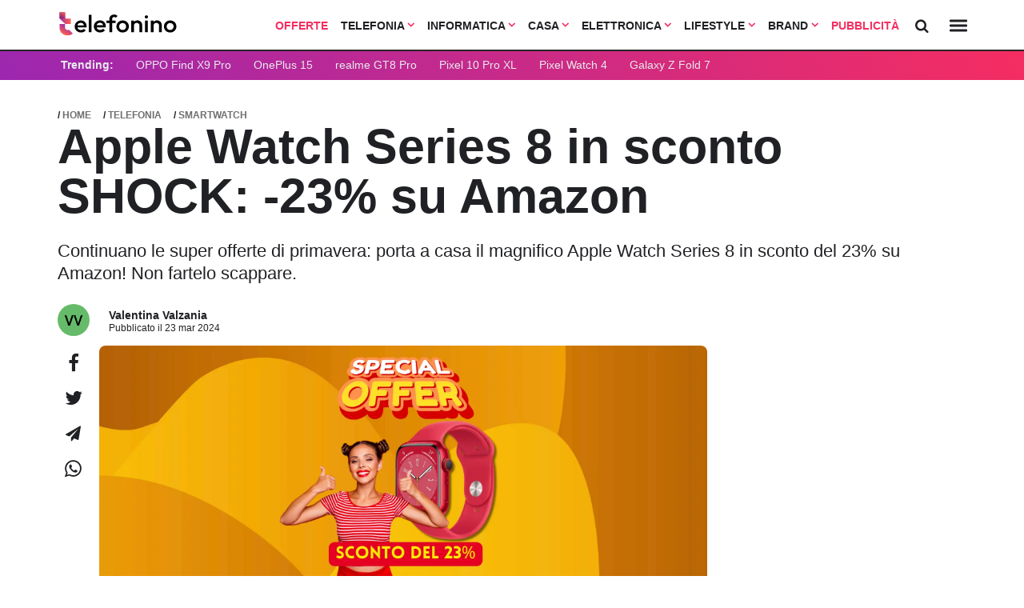

--- FILE ---
content_type: text/html; charset=UTF-8
request_url: https://www.telefonino.net/notizie/apple-watch-series-8-in-sconto-shock-23-su-amazon/
body_size: 29012
content:



<!DOCTYPE html>
<html data-theme="light">
<head>

  <meta charset="utf-8" />
  <meta http-equiv="X-UA-Compatible" content="IE=edge,chrome=1" />
  <meta name="viewport" content="width=device-width,initial-scale=1" />
  <meta name="viewport" content="width=device-width, user-scalable=no" />

 

  <meta name="verify-admitad" content="9a1c271dff" /> 
  <link rel="preload" as="script" href="/app/themes/telefonino/scripts/main0_0_470.js" crossorigin />
  <link rel="icon" href="/app/themes/telefonino/assets/logo/tn_icon.svg" type="image/svg+xml">




  <link rel="preconnect" href="https://fonts.googleapis.com">
  <link rel="preconnect" href="https://fonts.gstatic.com" crossorigin>
  <link
      rel="preload"
      href="https://fonts.googleapis.com/css2?family=Outfit:wght@400;700&display=optional"
      as="style"
      onload="this.onload=null;this.rel='stylesheet'"
  />
  <noscript>
      <link
          href="https://fonts.googleapis.com/css2?family=Outfit:wght@400;700&display=optional"
          rel="stylesheet"
          type="text/css"
      />
  </noscript>



  
  <link rel="preload" as="style" href="/app/themes/telefonino/styles/core/core0_0_470.css" onload="this.onload=null;this.rel='stylesheet'">

  <link rel="stylesheet" href="/app/themes/telefonino/styles/core/core0_0_470.css">


  
    
  
    

      
  
  <meta name='robots' content='index, follow, max-image-preview:large, max-snippet:-1, max-video-preview:-1' />

	<!-- This site is optimized with the Yoast SEO Premium plugin v25.9 (Yoast SEO v25.9) - https://yoast.com/wordpress/plugins/seo/ -->
	<title>Apple Watch Series 8 in sconto SHOCK: -23% su Amazon</title>
	<meta name="description" content="Continuano le super offerte di primavera: porta a casa il magnifico Apple Watch Series 8 in sconto del 23% su Amazon! Non fartelo scappare." />
	<meta property="og:locale" content="it_IT" />
	<meta property="og:type" content="article" />
	<meta property="og:title" content="Apple Watch Series 8 in sconto SHOCK: -23% su Amazon" />
	<meta property="og:description" content="Continuano le super offerte di primavera: porta a casa il magnifico Apple Watch Series 8 in sconto del 23% su Amazon! Non fartelo scappare." />
	<meta property="og:url" content="https://www.telefonino.net/notizie/apple-watch-series-8-in-sconto-shock-23-su-amazon/" />
	<meta property="og:site_name" content="telefonino.net" />
	<meta property="article:publisher" content="https://www.facebook.com/pg/telefonino.net/" />
	<meta property="og:image" content="https://www.telefonino.net/app/uploads/2024/03/Apple-Watch-Series-8-1.png" />
	<meta property="og:image:width" content="2160" />
	<meta property="og:image:height" content="848" />
	<meta property="og:image:type" content="image/png" />
	<meta name="twitter:card" content="summary_large_image" />
	<meta name="twitter:label1" content="Est. reading time" />
	<meta name="twitter:data1" content="2 minuti" />
	<script type="application/ld+json" class="yoast-schema-graph">{"@context":"https://schema.org","@graph":[{"@type":"WebPage","@id":"https://www.telefonino.net/notizie/apple-watch-series-8-in-sconto-shock-23-su-amazon/","url":"https://www.telefonino.net/notizie/apple-watch-series-8-in-sconto-shock-23-su-amazon/","name":"Apple Watch Series 8 in sconto SHOCK: -23% su Amazon","isPartOf":{"@id":"https://www.telefonino.net/#website"},"primaryImageOfPage":{"@id":"https://www.telefonino.net/notizie/apple-watch-series-8-in-sconto-shock-23-su-amazon/#primaryimage"},"image":{"@id":"https://www.telefonino.net/notizie/apple-watch-series-8-in-sconto-shock-23-su-amazon/#primaryimage"},"thumbnailUrl":"https://www.telefonino.net/app/uploads/2024/03/Apple-Watch-Series-8-1.png","datePublished":"2024-03-23T12:18:34+00:00","description":"Continuano le super offerte di primavera: porta a casa il magnifico Apple Watch Series 8 in sconto del 23% su Amazon! Non fartelo scappare.","breadcrumb":{"@id":"https://www.telefonino.net/notizie/apple-watch-series-8-in-sconto-shock-23-su-amazon/#breadcrumb"},"inLanguage":"it-IT","potentialAction":[{"@type":"ReadAction","target":["https://www.telefonino.net/notizie/apple-watch-series-8-in-sconto-shock-23-su-amazon/"]}]},{"@type":"ImageObject","inLanguage":"it-IT","@id":"https://www.telefonino.net/notizie/apple-watch-series-8-in-sconto-shock-23-su-amazon/#primaryimage","url":"https://www.telefonino.net/app/uploads/2024/03/Apple-Watch-Series-8-1.png","contentUrl":"https://www.telefonino.net/app/uploads/2024/03/Apple-Watch-Series-8-1.png","width":2160,"height":848,"caption":"Apple Watch Series 8"},{"@type":"BreadcrumbList","@id":"https://www.telefonino.net/notizie/apple-watch-series-8-in-sconto-shock-23-su-amazon/#breadcrumb","itemListElement":[{"@type":"ListItem","position":1,"name":"Home","item":"https://www.telefonino.net/"},{"@type":"ListItem","position":2,"name":"Notizie","item":"https://www.telefonino.net/notizie/"},{"@type":"ListItem","position":3,"name":"Apple Watch Series 8 in sconto SHOCK: -23% su Amazon"}]},{"@type":"WebSite","@id":"https://www.telefonino.net/#website","url":"https://www.telefonino.net/","name":"telefonino.net","description":"telefonino.net, dimensione mobile","potentialAction":[{"@type":"SearchAction","target":{"@type":"EntryPoint","urlTemplate":"https://www.telefonino.net/?s={search_term_string}"},"query-input":{"@type":"PropertyValueSpecification","valueRequired":true,"valueName":"search_term_string"}}],"inLanguage":"it-IT"}]}</script>
	<!-- / Yoast SEO Premium plugin. -->


<link rel="https://api.w.org/" href="https://www.telefonino.net/wp-json/" /><link rel="alternate" title="oEmbed (JSON)" type="application/json+oembed" href="https://www.telefonino.net/wp-json/oembed/1.0/embed?url=https%3A%2F%2Fwww.telefonino.net%2Fnotizie%2Fapple-watch-series-8-in-sconto-shock-23-su-amazon%2F" />
<link rel="alternate" title="oEmbed (XML)" type="text/xml+oembed" href="https://www.telefonino.net/wp-json/oembed/1.0/embed?url=https%3A%2F%2Fwww.telefonino.net%2Fnotizie%2Fapple-watch-series-8-in-sconto-shock-23-su-amazon%2F&#038;format=xml" />
      <meta name="onesignal" content="wordpress-plugin"/>
            <script>

      window.OneSignal = window.OneSignal || [];

      OneSignal.push( function() {
        OneSignal.SERVICE_WORKER_UPDATER_PATH = "OneSignalSDKUpdaterWorker.js.php";
                      OneSignal.SERVICE_WORKER_PATH = "OneSignalSDKWorker.js.php";
                      OneSignal.SERVICE_WORKER_PARAM = { scope: "/" };
        OneSignal.setDefaultNotificationUrl("https://www.telefonino.net/wp");
        var oneSignal_options = {};
        window._oneSignalInitOptions = oneSignal_options;

        oneSignal_options['wordpress'] = true;
oneSignal_options['appId'] = '9acb1d2b-47bd-4bda-ad15-eb195af6104c';
oneSignal_options['allowLocalhostAsSecureOrigin'] = true;
oneSignal_options['welcomeNotification'] = { };
oneSignal_options['welcomeNotification']['title'] = "Telefonino.net";
oneSignal_options['welcomeNotification']['message'] = "Grazie per aver abilitato le notifiche";
oneSignal_options['welcomeNotification']['url'] = "https://www.telefonino.net";
oneSignal_options['path'] = "https://www.telefonino.net/app/plugins/onesignal-free-web-push-notifications/sdk_files/";
oneSignal_options['safari_web_id'] = "web.com.blazemedia.webpush";
oneSignal_options['persistNotification'] = true;
oneSignal_options['promptOptions'] = { };
oneSignal_options['promptOptions']['actionMessage'] = "Vorremmo inviarti notifiche sulle ultime novità pubblicate da questo sito";
oneSignal_options['promptOptions']['exampleNotificationTitleDesktop'] = "Notifica di esempio";
oneSignal_options['promptOptions']['exampleNotificationMessageDesktop'] = "Le notifiche appariranno sul tuo computer";
oneSignal_options['promptOptions']['exampleNotificationTitleMobile'] = "Notifica di esempio";
oneSignal_options['promptOptions']['exampleNotificationMessageMobile'] = "Le notifiche appariranno sul tuo smartphone";
oneSignal_options['promptOptions']['exampleNotificationCaption'] = "Potrai disabilitare le notifiche in qualsiasi momento";
oneSignal_options['promptOptions']['acceptButtonText'] = "CONTINUA";
oneSignal_options['promptOptions']['cancelButtonText'] = "NO GRAZIE";
oneSignal_options['promptOptions']['siteName'] = "https://www.telefonino.net";
oneSignal_options['promptOptions']['autoAcceptTitle'] = "Accetta";
                OneSignal.init(window._oneSignalInitOptions);
                OneSignal.showSlidedownPrompt();      });

      function documentInitOneSignal() {
        var oneSignal_elements = document.getElementsByClassName("OneSignal-prompt");

        var oneSignalLinkClickHandler = function(event) { OneSignal.push(['registerForPushNotifications']); event.preventDefault(); };        for(var i = 0; i < oneSignal_elements.length; i++)
          oneSignal_elements[i].addEventListener('click', oneSignalLinkClickHandler, false);
      }

      if (document.readyState === 'complete') {
           documentInitOneSignal();
      }
      else {
           window.addEventListener("load", function(event){
               documentInitOneSignal();
          });
      }
    </script>
<style title="affiliation">.blz_grid { box-sizing: border-box; display: -webkit-flex; display: -ms-flexbox; display: -webkit-box; display: flex; -webkit-flex: 0 1 auto; -ms-flex: 0 1 auto; -webkit-box-flex: 0; flex: 0 1 auto; -webkit-flex-direction: row; -ms-flex-direction: row; -webkit-box-orient: horizontal; -webkit-box-direction: normal; flex-direction: row; -webkit-flex-wrap: wrap; -ms-flex-wrap: wrap; flex-wrap: wrap; margin: 0 -12px 0 -12px; } .blz_grid.blz_grid-nogutter { margin: 0; } .blz_grid.blz_grid-nogutter > .blz_col { padding: 0; } .blz_col { box-sizing: border-box; -webkit-flex: 0 0 auto; -ms-flex: 0 0 auto; flex: 0 0 auto; -webkit-flex-grow: 1; -ms-flex-positive: 1; -webkit-box-flex: 1; flex-grow: 1; -ms-flex-preferred-size: 0; -webkit-flex-basis: 0; flex-basis: 0; max-width: 100%; min-width: 0; padding: 0 12px 0 12px; } .blz_col-align-top { -webkit-align-self: flex-start; -ms-flex-item-align: start; align-self: flex-start; } .blz_col-align-bottom { align-self: flex-end; } .blz_col-align-middle { -webkit-align-self: center; -ms-flex-item-align: center; align-self: center; } .blz_col-top { justify-content: flex-start !important; flex-direction: column; display: flex; } .blz_col-bottom { justify-content: flex-end !important; flex-direction: column; display: flex; } .blz_col-middle { justify-content: center; flex-direction: column; display: flex; } .blz_grid-start { -webkit-box-pack: start; -ms-flex-pack: start; justify-content: flex-start; } .blz_grid-center { -webkit-box-pack: center; -ms-flex-pack: center; justify-content: center; } .blz_grid-end { -webkit-box-pack: end; -ms-flex-pack: end; justify-content: flex-end; } .blz_grid-around { justify-content: space-around; } .blz_grid-between { -webkit-box-pack: justify; -ms-flex-pack: justify; justify-content: space-between; } .blz_col-first { -webkit-box-ordinal-group: 0; -ms-flex-order: -1; order: -1; } .blz_col-last { -webkit-box-ordinal-group: 2; -ms-flex-order: 1; order: 1; } .blz_grid-reverse { -webkit-box-orient: horizontal; -webkit-box-direction: reverse; -ms-flex-direction: row-reverse; flex-direction: row-reverse; } .blz_col-fixed { flex: initial; } .blz_col-grow-2 { flex-grow: 2; } .blz_col-grow-3 { flex-grow: 3; } .blz_col-grow-4 { flex-grow: 4; } .blz_col-grow-5 { flex-grow: 5; } .blz_col-grow-6 { flex-grow: 6; } .blz_col-grow-7 { flex-grow: 7; } .blz_col-grow-8 { flex-grow: 8; } .blz_col-grow-9 { flex-grow: 9; } .blz_col-grow-10 { flex-grow: 10; } .blz_col-grow-11 { flex-grow: 11; } .blz_col-1 { -ms-flex-preferred-size: 8.33333%; -webkit-flex-basis: 8.33333%; flex-basis: 8.33333%; max-width: 8.33333%; } .blz_col-2 { -ms-flex-preferred-size: 16.66667%; -webkit-flex-basis: 16.66667%; flex-basis: 16.66667%; max-width: 16.66667%; } .blz_col-3 { -ms-flex-preferred-size: 25%; -webkit-flex-basis: 25%; flex-basis: 25%; max-width: 25%; } .blz_col-4 { -ms-flex-preferred-size: 33.33333%; -webkit-flex-basis: 33.33333%; flex-basis: 33.33333%; max-width: 33.33333%; } .blz_col-5 { -ms-flex-preferred-size: 41.66667%; -webkit-flex-basis: 41.66667%; flex-basis: 41.66667%; max-width: 41.66667%; } .blz_col-6 { -ms-flex-preferred-size: 50%; -webkit-flex-basis: 50%; flex-basis: 50%; max-width: 50%; } .blz_col-7 { -ms-flex-preferred-size: 58.33333%; -webkit-flex-basis: 58.33333%; flex-basis: 58.33333%; max-width: 58.33333%; } .blz_col-8 { -ms-flex-preferred-size: 66.66667%; -webkit-flex-basis: 66.66667%; flex-basis: 66.66667%; max-width: 66.66667%; } .blz_col-9 { -ms-flex-preferred-size: 75%; -webkit-flex-basis: 75%; flex-basis: 75%; max-width: 75%; } .blz_col-10 { -ms-flex-preferred-size: 83.33333%; -webkit-flex-basis: 83.33333%; flex-basis: 83.33333%; max-width: 83.33333%; } .blz_col-11 { -ms-flex-preferred-size: 91.66667%; -webkit-flex-basis: 91.66667%; flex-basis: 91.66667%; max-width: 91.66667%; } .blz_col-12 { -ms-flex-preferred-size: 100%; -webkit-flex-basis: 100%; flex-basis: 100%; max-width: 100%; } @media only screen and (max-width: 480px) { .blz_col-sm { flex: 100%; max-width: 100%; } } @media only screen and (max-width: 624px) { .blz_col-md { flex: 100%; max-width: 100%; } } @media only screen and (max-width: 744px) { .blz_col-lg { flex: 100%; max-width: 100%; } } @media only screen and (min-width: 1060px) { .width_0 { max-width: 120px; } .width_1 { max-width: 160px; } .width_2 { max-width: 260px; } }[data-blz-style=default] { --font: Arial, Helvetica, sans-serif; --table_color: #323232; --table_light: #fff; --table_dark: #f3f4f8; --table_border: #dfe3ed; --primary: #f52d61; --grey-1: #dfe3ed; --grey-2: #606b71; --cta_background: #10b981; --cta_color: #ffffff; --link_color: #2d70f5; --heading_background:#292929; --heading_color: #ffffff; --boxed: 860px; --border: 1px solid var(--table_border); --bradius: 6px; --star-size: 18px; --star-size-mb: 26px; --star-color: #dfe3ed; --star-background: #fc0; --pad1: 12px; --pad05: calc(var(--pad1)/2); --pad2: calc(var(--pad1)*2); } .blz_button { font-family: var(--font); box-sizing: border-box; text-decoration: none; background: var(--primary); border-radius: var(--bradius); color: var(--cta_color); display: inline-block; min-width: 160px; margin: var(--pad2) auto; padding: var(--pad2) var(--pad2); line-height: 1px; } @media only screen and (max-width: 480px){ .blz_button { display: block; width: 100%!important; white-space: normal; height: auto; padding: var(--pad1); line-height: 1; } }[data-blz-table=default] { --font: Arial, Helvetica, sans-serif; --navbar-height: 64px; --navbar-height-mobile: 50px; --table_color: #323232; --table_light: #fff; --table_dark: #f3f4f8; --table_border: #dfe3ed; --primary: #f52d61; --grey-1: #dfe3ed; --grey-2: #606b71; --cta_background: #10b981; --cta_color: #ffffff; --link_color: #2d70f5; --heading_background: #292929; --heading_color: #ffffff; --boxed: 860px; --border: 1px solid var(--table_border); --bradius: 6px; --star-size: 18px; --star-size-mb: 26px; --star-color: #dfe3ed; --star-background: #fc0; --pad1: 12px; --pad05: calc(var(--pad1)/2); --pad2: calc(var(--pad1)*2); --card-shadow: 0 6px 20px rgba(200,220,227,.4); } [data-format="bank_card"] { --background: #ffffff; --border-color: #d7def0; --bradius: 12px; --shadow: 0 -1px 2px rgba(24,28,71,.04), 0 2px 4px rgba(24,28,71,.1); --pad1: 5px; --pad2: 20px; --font: Arial, Helvetica, sans-serif; --card-color: #323232; --link_color: #2d70f5; --cta_color: #10b981; --text0: 12px; --text1: 14px; --circle: 20px; } .blz_table * { box-sizing: border-box; } .blz_table { font-family: var(--font); margin: var(--pad1) auto; max-width: var(--boxed); border: 1px solid var(--ct_border); } ul.blz_table_list { padding: 0; margin: 0; list-style-type: disc; font-weight: 400; padding-left: var(--pad1); } ul.blz_table_list li { padding: 0; background: 0 0; text-align: left; line-height: 14px !important; font-size: 14px !important; box-shadow: none; } .blz_stars { --percent: calc(var(--rating) / 50 * 100%); display: inline-block; font-size: var(--star-size); font-family: Times; line-height: 1; } @media screen and (max-width: 600px) { .blz_stars { font-size: var(--star-size-mb); } } .blz_stars::before { content: '★★★★★'; letter-spacing: 2px; background: linear-gradient(90deg, var(--star-background) var(--percent), var(--star-color) var(--percent)); -webkit-background-clip: text; -webkit-text-fill-color: transparent; } .blz_col-rating { min-width: 120px; } .blz_col_logo { min-width: 140px; text-align: center; } .blz_col-cta { min-width: 180px; } @media screen and (max-width: 600px) { .blz_col-rating, .blz_col-logo, .blz_col-cta { min-width: initial; } } .blz_table_card { color: var(--table_color); max-width: 100%; display: block; padding: 0 var(--pad1); font-family: inherit; } @media screen and (max-width: 600px) { .blz_table_card { background-color: initial; padding: 0; } } .blz_table_card .blz_col { color: var(--table_color); } .blz_table_card .blz_row:nth-child(even) .blz_grid { background-color: var(--table_dark); } .blz_table_card .blz_grid .blz_col { text-align: center; } .blz_table_card .blz_grid .br_1 { border-right: var(--border); } .blz_table_card .blz_grid .bb_1 { border-bottom: var(--border); } .blz_table_card .blz_grid a.demo_account { font-size: 14px; color: var(--link_color); text-decoration: underline; font-weight: 700; } .blz_table_card .blz_grid .commissioni { max-width: 60px; margin: auto; } .blz_table_card .blz_grid .blz_product_title { margin-bottom: var(--pad05); font-weight: 700; } .blz_table_card .blz_grid .general_description { text-align: left; } .blz_table_card .rating-star { margin: auto; margin-top: -var(--pad05); margin-bottom: var(--pad1); } .blz_table_card .rating-star a.review_link { font-size: 14px; line-height: 1; display: block; font-weight: 700; max-width: 100px; color: var(--primary); margin: auto; text-decoration: underline; } .blz_table_card .rating_image img { height: 65px; object-fit: contain; box-shadow: none; } .blz_table_card .rating_image img.physical_product { height: 120px; } .blz_table_card .blz_table_description { font-size: 14px; font-weight: 400; border-left: 1px solid var(--table_border); border-right: 1px solid var(--table_border); } .blz_table_card .blz_table_description .blz_col { padding: var(--pad1); position: relative; } .blz_table_card .blz_table_description .blz_col span { color: var(--grey-2); display: none; } .blz_table_card .blz_table_description .blz_col .btn { min-height: 34px; } .blz_table_card .blz_table_description .blz_col .rank_index { background: var(--grey-1); position: absolute; top: var(--pad1); left: var(--pad1); color: white; height: 20px; width: 40px; border-radius: 20px; display: flex; align-items: center; justify-content: center; font-weight: 700; } .blz_table_card .blz_table_description .blz_col .rank_index.heading { background: none; height: auto; font-size: 19px; top: 5px; } .blz_table_card .rating_cta .btn { border: 0; border-radius: var(--bradius); display: inline-block; min-width: 120px; width: 90%; margin: auto; padding: var(--pad1) var(--pad1); font-weight: 400; text-decoration: none; } .blz_table_card .rating_cta .btn.primary { background-color: var(--cta_background); border: 2px solid var(--cta_background); color: var(--cta_color); } .blz_table_card .rating_cta .btn.ghost { color: var(--grey-2); margin-top: var(--pad05); border: 2px solid; } .disclaimer_small { font-size: 11px; margin-bottom: 6px; font-style: italic; text-align: left; line-height: 1; } .blz_grid.row { border-left: var(--border); border-right: var(--border); } .rating-header .blz_table_description.heading { font-weight: 700; } .blz_heading { background: var(--heading_background); padding: var(--pad05) 0; margin: 0 0; } .blz_heading .blz_col { color: var(--heading_color); font-size: 12px; font-weight: 700; text-align: center; } @media screen and (max-width: 600px) { .blz_table_card .blz_grid { padding: 0; margin: var(--pad1) auto; margin-bottom: var(--pad1); background-color: var(--table_light); border-radius: var(--bradius); } .blz_table_card .blz_row:nth-child(even) .blz_grid { background-color: var(--table_light); } .blz_table_card .blz_grid .br_1, .blz_table_card .blz_grid .bb_1 { border: 0; } .blz_table_card .blz_grid .commissioni, .blz_table_card .rating-star a.review_link { max-width: 100%; } .blz_table_card .blz_grid .blz_product_title { margin-bottom: 0; } .blz_table_card .rating-star { padding-top: 4px; text-align: center; margin-bottom: var(--pad1); } .blz_table_card .rating_image img { height: 80px; } .blz_table_card .rating_image img.physical_product { height: 150px; } .blz_table_card .blz_table_description { text-align: center; margin: var(--pad1) auto; font-size: 14px; } .blz_table_card .blz_table_description .blz_col span { display: inline; } .blz_table_card .rating_cta { margin: auto; width: 80%; } .blz_grid.row { border: 0; } .blz_heading { display: none; } .blz_table_card .blz_table_description { border: 0; box-shadow: 0 0 4px var(--table_border); padding-bottom: var(--pad2); } .blz_table_procontro .blz_tabletitle.mtop { margin-top: var(--pad1); } ul.blz_table_list { margin: auto; display: inline-block; } .blz_table_description span { margin-bottom: var(--pad05); } } .blz_table_procontro { padding: var(--pad1); padding-bottom: var(--pad2); margin: var(--pad2) auto; border-radius: var(--bradius); background: var(--table_dark); } .blz_table_procontro .blz_tabletitle { font-weight: 700; text-align: left; border-bottom: 1px solid; padding-bottom: 8px; padding-left: 20px; color: var(--ct_color); } .blz_table_procontro ul { list-style-type: none; text-align: left; } .blz_table_procontro ul li { position: relative; font-size: 14px; line-height: 22px; font-weight: 700; margin: 6px 0; color: var(--ct_color); } .blz_table_procontro ul li:before { content: ''; display: inline-block; position: absolute; left: -16px; height: 25px; width: 8px; background-size: contain; background-repeat: no-repeat; background-position: center center; } .blz_table_procontro .blz_col_pro ul li::before { width: 12px; left: -20px; background-image: url('data:image/svg+xml;utf8,<svg xmlns="http://www.w3.org/2000/svg" viewBox="0 0 448 512"><path fill="%2318D1C4" d="M438.6 105.4C451.1 117.9 451.1 138.1 438.6 150.6L182.6 406.6C170.1 419.1 149.9 419.1 137.4 406.6L9.372 278.6C-3.124 266.1-3.124 245.9 9.372 233.4C21.87 220.9 42.13 220.9 54.63 233.4L159.1 338.7L393.4 105.4C405.9 92.88 426.1 92.88 438.6 105.4H438.6z"/></svg>'); } .blz_table_procontro .blz_col_contro ul li::before { background-image: url('data:image/svg+xml;utf8,<svg xmlns="http://www.w3.org/2000/svg" viewBox="0 0 320 512"><path fill="%23cd5c5c" d="M310.6 361.4c12.5 12.5 12.5 32.75 0 45.25C304.4 412.9 296.2 416 288 416s-16.38-3.125-22.62-9.375L160 301.3L54.63 406.6C48.38 412.9 40.19 416 32 416S15.63 412.9 9.375 406.6c-12.5-12.5-12.5-32.75 0-45.25l105.4-105.4L9.375 150.6c-12.5-12.5-12.5-32.75 0-45.25s32.75-12.5 45.25 0L160 210.8l105.4-105.4c12.5-12.5 32.75-12.5 45.25 0s12.5 32.75 0 45.25l-105.4 105.4L310.6 361.4z"/></svg>'); } /* .blz_table_card.carte_conti .table_title { font-weight: 600; font-size: 21px; font-family: inherit; text-align: left; margin: 0; } .blz_table_card.carte_conti .table_description { text-align: left; padding: 12px; padding-top: 0; } .blz_table_card.carte_conti .table_description p { margin: 6px 0 !important; font-size: 16px !important; line-height: 18px !important; } .blz_table_card.carte_conti .blz_table_description { border-top: 1px solid var(--table_border); padding: var(--pad1); } */ /* versus table */ .blz_table_versus table { margin: 0 !important; } .blz_table_versus { margin: var(--pad2) auto var(--pad3); } .blz_table_card.carte_conti .rating_cta { display: flex; } @media only screen and (max-width : 920px) { .blz_table_versus { display: block !important; overflow-x: scroll; white-space: nowrap; padding: 0 var(--pad05); margin: 0; } } .blz_table_versus .rating_star { margin-top: -6px; } .blz_table_versus .blz_versus_bar { background: var(--table_light); position: sticky; top: var(--navbar-height); z-index: 300; padding: var(--pad1); margin: 0; } @media only screen and (max-width : 920px) { .blz_table_versus .blz_versus_bar { top: 0; } } .blz_table_versus .blz_versus_bar .blz_vs_image_small img { object-fit: cover; object-position: top; margin: auto; width: 100%; } @media only screen and (max-width : 920px) { .blz_table_versus .blz_versus_bar .blz_vs_image_small img { margin: auto; } } .blz_table_versus .blz_versus_bar .blz_vs_title_small { font-weight: 700; font-size: 15px; } @media only screen and (max-width : 920px) { .blz_table_versus .blz_versus_bar .blz_vs_title_small { text-align: left; font-size: 14px; } } .blz_table_versus .blz_versus_bar .blz_col.blz_col-fixed { flex: initial; padding: 0; margin: auto; } .blz_table_versus .blz_grid.blz_tables { margin: 0; } .blz_table_versus .blz_grid.blz_tables .blz_col { padding: 0; } .blz_table_versus .blz_table.blz_table-striped tbody tr, .blz_table_versus .blz_table.blz_table-striped tbody td { border: 0; } .blz_table_versus .blz_table.blz_table-striped tbody tr:nth-of-type(odd) { background: #f3f4f8; } .blz_table_versus .blz_table.blz_table-striped tbody tr:nth-of-type(even) { background: white; } .blz_table_versus td.spec-data.nopull { text-align: left; position: relative; width: 25%; min-height: 42px; height: auto; line-height: 28px; padding: 6px; } .blz_table_versus td.spec-data.nopull p { margin: 0 !important; font-size: 14px !important; } .blz_table_versus td.spec-data.nopull span.title { font-weight: 700; display: block; } .blz_table_versus td.spec-data.nopull i.data-no, .blz_table_versus td.spec-data.nopull i.data-yes { display: inline-block; left: initial; right: initial; margin-top: initial; position: relative; vertical-align: -2px; } @media only screen and (max-width : 920px) { .blz_table_versus .blz_grid.blz_versus_bar, .blz_table_versus .blz_grid.blz_tables { display: block !important; } .blz_table_versus .blz_col-full-mb { vertical-align: top !important; float: none !important; display: inline-block !important; white-space: normal !important; width: 200px !important; min-width: 200px !important; } .blz_table_versus .rating_star .blz_stars { font-size: 18px; } } .blz_table_versus .blz_cta { text-align: left; padding: var(--pad1); padding-top: var(--pad05); } .blz_table_versus .blz_cta a.btn { padding: 8px 12px; color: white; display: inline-block; font-size: 13px; border-radius: var(--bradius); font-weight: 700; background: var(--primary); } .blz_table_versus .blz_cta a.btn.green { background: var(--cta_background); } .blz_table_versus .blz_cta a.btn.ghost { color: var(--link_blz_color); text-decoration: underline; padding: 0 6px; } .blz_table_disclaimer { display: block; margin: var(--pad1) auto; max-width: var(--boxed); font-family: var(--font); font-size: 13px; color: var(--table_color); font-weight: 700; } i.data-yes { width: 14px; height: 14px; right: 0; left: 0; margin-top: -2px; position: absolute; display: block; background-position: left; background-repeat: no-repeat; background-image: url('data:image/svg+xml;utf8,<svg xmlns="http://www.w3.org/2000/svg" viewBox="0 0 448 512"><path fill="%231cc59d" d="M438.6 105.4C451.1 117.9 451.1 138.1 438.6 150.6L182.6 406.6C170.1 419.1 149.9 419.1 137.4 406.6L9.372 278.6C-3.124 266.1-3.124 245.9 9.372 233.4C21.87 220.9 42.13 220.9 54.63 233.4L159.1 338.7L393.4 105.4C405.9 92.88 426.1 92.88 438.6 105.4H438.6z"/></svg>'); } i.data-no { width: 14px; height: 16px; display: block; right: auto; left: calc(50% - 7px); margin-top: 1px; position: absolute; background-position: left; background-repeat: no-repeat; background-image: url('data:image/svg+xml;utf8,<svg xmlns="http://www.w3.org/2000/svg" viewBox="0 0 320 512"><path fill="%23cd5c5c" d="M310.6 361.4c12.5 12.5 12.5 32.75 0 45.25C304.4 412.9 296.2 416 288 416s-16.38-3.125-22.62-9.375L160 301.3L54.63 406.6C48.38 412.9 40.19 416 32 416S15.63 412.9 9.375 406.6c-12.5-12.5-12.5-32.75 0-45.25l105.4-105.4L9.375 150.6c-12.5-12.5-12.5-32.75 0-45.25s32.75-12.5 45.25 0L160 210.8l105.4-105.4c12.5-12.5 32.75-12.5 45.25 0s12.5 32.75 0 45.25l-105.4 105.4L310.6 361.4z"/></svg>'); } .table_bank { max-width: 680px; background: var(--background); margin: auto; border: 1px solid var(--border-color); border-radius: var(--bradius); box-shadow: var(--shadow); padding: var(--pad2) var(--pad2); font-family: var(--font); color: var(--card-color); -webkit-font-smoothing: antialiased; -moz-osx-font-smoothing: grayscale; } .table_bank .blz_table_description, .table_bank .bb_1 { border: 0 !important; } .table_bank .card_logo a { display: block; } .table_bank .card_logo a img { width: 100% !important; max-width: 218px !important; } .table_bank .rating_cta { display: block !important; } .table_bank .rating_cta .btn.primary { padding: 12px; color: white; width: 100% !important; } .table_bank .rating_cta .ghost { padding: 0; border: 0; color: var(--link_color); min-height: initial; font-size: 12px; min-width: initial; width: initial; text-align: left; width: auto; text-decoration: none; display: block; margin-left: 3px; margin-top: -2px; } .table_bank .blz_score { font-size: 28px; font-weight: 700; letter-spacing: -.25; padding: 0 !important; } .table_bank .table_description p { margin: 0 !important; font-size: 14px !important; font-family: var(--font) !important; line-height: 18px !important; } .table_bank .blz_table_card .blz_grid .bb_1 { margin: 0 !important; padding: 0 !important; } .table_bank .col_fixed { width: 100%; max-width: 240px; } .table_bank .table_title { margin: 0 !important; margin-top: -6px !important; font-size: 18px !important; text-align: left; font-weight: 700; } .table_bank .blz_rating_container { border: 1px solid var(--border-color); border-radius: var(--bradius); align-items: center; margin: 0 !important; margin-bottom: 12px !important; height: 44px; padding: 5px; } .table_bank .rating_star { padding: 0 !important; text-align: left !important; } .table_bank .table_description { text-align: left !important; } .table_bank .card_grid { margin: 0; } [data-format="widget"] { --border-color: #d7def0; --bradius: 12px; --shadow: 0 -1px 2px rgba(24,28,71,.04), 0 2px 4px rgba(24,28,71,.1); --pad1: 10px; --pad2: 20px; --font: Arial, Helvetica, sans-serif; --card-color: #323232; --link_color: #2d70f5; --cta_color: #10b981; --text0: 12px; --text1: 14px; --circle: 20px; } [data-format="promo"] { --border-color: #d7def0; --bradius: 12px; --shadow: 0 -1px 2px rgba(24,28,71,.04), 0 2px 4px rgba(24,28,71,.1); --pad1: 10px; --pad2: 20px; --font: Arial, Helvetica, sans-serif; --card-color: #323232; --link_color: #2d70f5; --cta_color: #10b981; --text0: 12px; --text1: 14px; --text2: 21px; --circle: 20px; } .blz_widget, .blz_promo{ margin: var(--pad2) auto; max-width: 780px; } /* @media screen and (max-width: 600px) { .blz_widget .blz_row>:first-child { display: block !important; overflow-x: scroll; overflow-y: hidden; white-space: nowrap; padding: 0 12px; margin: 0 -18px; } .blz_widget .blz_row>:first-child::-webkit-scrollbar { display: none; } .blz_widget .blz_row>:first-child .blz_col { vertical-align: top; float: none; display: inline-block; white-space: normal; width: 260px; min-width: 260px; padding-left: 6px; padding-right: 6px; } } */ @media screen and (max-width: 600px) { .blz_widget>:first-child { display: block !important; overflow-x: scroll; overflow-y: hidden; white-space: nowrap; padding: 0 12px; margin: 0 -18px; } .blz_widget>:first-child::-webkit-scrollbar { display: none; } .blz_widget>:first-child .blz_col { vertical-align: top; float: none; display: inline-block; white-space: normal; width: 260px; min-width: 260px; padding-left: 6px; padding-right: 6px; } } .blz_cardlink { display: block; position: relative; cursor: pointer; } .blz_card { border: 1px solid var(--border-color); border-radius: var(--bradius); box-shadow: var(--shadow); padding: var(--pad2); font-family: var(--font); color: var(--card-color); -webkit-font-smoothing: antialiased; -moz-osx-font-smoothing: grayscale; } .blz_card.amz { position: relative; } .blz_card.amz .prime_badge { position: absolute; right: 24px; top: 12px; } .blz_card.amz .prime_badge.mobile { display: none; } .blz_card.amz .prime_badge span { font-size: 11px; margin-right: 0; vertical-align: 9px; } .blz_card.amz .prime_badge img { max-width: 51px; } .blz_card.amz .prime_badge.mobile { position: relative; } .blz_card_title { font-weight: 700; font-size: var(--text1); display: flex; align-items: center; } .blz_promo .blz_card_title { font-weight: 700; font-size: var(--text2); display: flex; align-items: center; } .blz_card_title span { font-weight: 700; background: var(--link_color); color: white; margin-right: 6px; border-radius: var(--circle); height: var(--circle); width: var(--circle); display: flex; align-items: center; justify-content: center; } .blz_card_image { max-width: 130px; margin: var(--pad1) auto ; height: 80px; display: flex; align-items: center; } .blz_card_image img { max-width: 100% !important; height: auto !important; max-height: 65px !important; } .blz_promo .blz_card_image img { max-height: 85px !important; } .blz_card_cta { background: var(--cta_color); color: white; font-weight: 700; padding: 15px var(--pad1); border-radius: var(--bradius); text-align: center; font-size: var(--text1); box-shadow: var(--shadow); } @media screen and (max-width: 600px) { .blz_card_cta { margin-top: var(--pad2); } .blz_card.amz .prime_badge { display: none; } .blz_card.amz .prime_badge.mobile { display: block; top: initial; right: initial; } .blz_card.amz .prime_badge.mobile span{ font-size: 11px; margin-right: 0; vertical-align: 9px; font-weight: initial; background: initial; color: var(--card-color); height: initial; width: initial; display: initial; } } .blz_card_info { margin: var(--pad2) 0; font-size: var(--text1); text-align: center; } .blz_info_container span { color: #333; font-size: var(--text0); font-weight: 900; display: block; } .blz_info_container hr { border: 0; height: 0; border-top: 1px solid rgba(0, 0, 0, 0.1); border-bottom: 1px solid rgba(255, 255, 255, 0.3); max-width: 120px; margin: var(--pad1) auto; } .blz_card.amz .blz_card_title p { color: #007185 !important; font-size: 16px !important; line-height: 18px !important; margin: 0 0 6px !important; font-weight: 700 !important; } .blz_card.ebay .blz_card_title p{ color: #000 !important; font-size: 16px; margin: 0 0 6px; font-weight: 700 !important; } .blz_card.amz .blz_card_cta { background: #ffd814 !important; color: var(--card-color); padding: 8px 24px; box-shadow: 0 2px 5px 0 rgba(213,217,217,.5); border-radius: 60px; font-weight: 400; } .blz_card.ebay .blz_card_cta { background: #3665f3 !important; color: white; padding: 8px 24px; box-shadow: 0 2px 5px 0 rgba(213,217,217,.5); border-radius: 60px; font-weight: 400; } .blz_card.amz .blz_card_cta span, .blz_card.ebay .blz_card_cta span { vertical-align: -2px; margin-left: 12px; } .blz_card.ebay .blz_card_cta svg { filter: invert(1); } svg.blz_amz_logo, svg.blz_ebay_logo { width: 100%; max-width: 80px; margin-left: -6px; margin-bottom: -8px; } svg.blz_ebay_logo { margin-left: -12px; margin-bottom: -4px; } .blz_card_bottom { display: flex; align-items: center; justify-content: space-between; } .blz_price_container span { font-size: 14px; margin-right: 6px; vertical-align: middle; } .blz_price { font-size: 22px !important; } .blz_price small { vertical-align: top; display: inline-block; font-size: 12px; padding-left: 2px; } .blz_price_full { text-decoration: line-through; color: #929292; } .blz_price_discount { color: #cc0c39; } .blz_price_container .blz_price_full, .blz_price_container .blz_price_discount { display: none; } .blz_price_container.has-discount .blz_price_full, .blz_price_container.has-discount .blz_price_discount { display: initial; } .blz_card_image.amz img, .blz_card_image.ebay img { max-height: 110px !important; } .blz_widget .blz_card_image img { object-fit: contain; }[data-blz-table=default] {

    --table_color: #323232;
    --table_light: #fff;
    --table_dark: #f3f4f8;
    --table_border: #dfe3ed;

    --primary: #1cc59d;
    --grey-1: #dfe3ed;
    --grey-2: #abaab6;
    --cta_background: var(--primary);
    --cta_color: #ffffff;
    --link_color: #2d70f5;
    --heading_background: var(--grey-1);
    --heading_color: var(--table_color);

    --boxed: 800px;

    --border: 1px solid var(--table_border);
    --bradius: 12px;

    --star-size: 22px;
    --star-size-mb: 26px;
    --star-color: #dfe3ed;
    --star-background: #fc0;

    --pad1: 12px;
    --pad05: calc(var(--pad1)/2);
    --pad2: calc(var(--pad1)*2);
}

[data-blz-table=default],
[data-format="promo"],
[data-format="widget"] {
    @import url('https://fonts.googleapis.com/css2?family=Outfit&display=swap');
    --font: 'Outfit', sans-serif;
}


ul.blz_table_list li {
    padding: 0;
    background: 0 0;
    text-align: left;
    line-height: 14px !important;
    font-size: 14px !important;
    margin: 6px 0 !important;
    box-shadow: none;
}

.blz_table.blz_table_procontro {
    padding: 24px;
    border-radius: 12px;
}

.blz_table_procontro .blz_tabletitle.mobile {
	display: block !important;
}

.blz_table.blz_table_procontro ul li {
    font-size: 16px;
    margin: 8px 0;
    line-height: 24px;
}

.blz_button {
	background: #1cc59d !important;
	font-family: 'Outfit', sans-serif !important;
    text-decoration: none !important;
    border-radius: 8px;
    font-weight: 400 !important;
    color: #fff;
    display: inline-block;
    min-width: 160px;
    margin: 24px auto;
    padding: 16px 24px !important;
    line-height: 1 !important;
    box-shadow: -2px 3px 0 #61a494;
}

.blz_button:hover {
    color: #fff !important;
    background: #1ab892 !important;
}



.blz_table_card .rating_cta .btn {
    width: calc(100% - 24px);
}

i.data-yes, i.data-no {
    right: initial !important;
    position: relative !important;
    margin: auto !important;
    display: inline !important;
}

.blz_table_card.carte_conti .table_description p {
    line-height: 26px !important;
}

.blz_table_card .blz_grid a.demo_account {
    font-size: 14px;
    color: #5194ff !important;
    text-decoration: underline;
    font-weight: 400 !important;
}

@media screen and (max-width: 600px) {
    .blz_table_card.carte_conti .rating_cta {
        margin: auto;
        width: auto;
    }
}
.post-content-single.evergreen table img[src*=ebay] {
	vertical-align: -5px !important;
    margin: 0px auto !important;
}
.post-content-single.evergreen table img[src*=az-logo] {
	vertical-align: -8px !important;
}
table img[src*=logo-ebay] {
	vertical-align: -5px !important;
    margin: 12px 0 !important;
}
.blz_custom_disclaimer {
    font-size: 13px !important;
    margin-bottom: 18px !important;
    color: #6c6c7c !important;
}

.blz_col.blz_col-4.blz_col-md.blz_col-middle.br_1.general_description p {
    font-size: 15px !important;
}


.table_bank {
	background: var(--card_bg) !important;
	margin-bottom: 24px !important;
	width: 100% !important;
    max-width: 800px !important;
    padding: 12px !important;
}

.table_bank .blz_col.blz_col-md:last-of-type {
    min-width: 100%;
}




.table_bank .blz_col.blz_col-md:last-of-type .rating_cta {
    display: flex !important;
}
.table_bank .rating_cta .btn.primary {
    padding: 12px;
    color: white;
    background: #4fb782 !important;
}

.table_bank .rating_cta .btn {
	max-width: 50%;
}

.table_bank .rating_cta .ghost {
	color: #3944bb !important;
}

.table_bank .blz_table_card.carte_conti {
	margin-bottom: 0 !important;
}

.table_bank .table_description p {
	color: var(--card_color) !important;
}

.table_bank .rating_cta .blz_rating_container {
    width: 100%;
    border-color: var(--border-color);
    height: 52px;
}

.table_bank .rating_cta .btn.primary {
    background: var(--cta_color);
    color: white;
    font-weight: 700;
    padding: 15px var(--pad1);
    border-radius: var(--bradius);
    text-align: center;
    font-size: var(--text1);
    box-shadow: var(--shadow);
    border-color: #4fb782 !important;
}

.blz_table.table_bank {
    background: var(--widget_color) !important;
}


@media screen and (max-width: 600px) {
    .table_bank .rating_cta .blz_rating_container{
        min-width: initial !important;
    }
    .table_bank .blz_table_card .blz_table_description {
        border: 0 !important;
        box-shadow: none !important;
    }
    .table_bank .blz_table_card.carte_conti .blz_col.blz_col-md:last-of-type .rating_cta {
        display: block !important;
    }
    .table_bank .blz_table_card.carte_conti .rating_cta .blz_rating_container {
        margin-right: 0 !important;
        margin-bottom: 18px !important;
        min-height: 60px;
    }
    .table_bank .blz_table_card.carte_conti .rating_cta .btn {
        min-height: 60px;
    }
    .table_bank .blz_table_card.carte_conti .rating_cta {
        margin: auto;
        width: 100% !important;
    }
    .table_bank .rating_cta .btn {
        max-width: 100% !important;
    }
    .table_bank .blz_table_card .blz_table_description {
        padding-bottom: 0 !important;
    }
}

  @media only screen and (min-width: 1060px) {
    .width_0 {
      max-width: 80px !important;
      min-width: 80px !important;
    }
    
    .width_1 {
        max-width: 100px !important;
        min-width: 100px !important;
    }
    
    .width_2 {
      max-width: 160px !important;
      min-width: 160px !important;
    }
    .table_bank .table_description p {
        margin: 0!important;
        font-size: 14px!important;
        font-family: var(--font) !important;
        line-height: 16px!important;
        border-bottom: 1px solid #d7def0;
        padding: 4px 0;
        min-height: 36px;
    }
    
    .table_bank .table_description p strong {
        text-align: left !important;
        min-width: 68px;
    }
    
    .table_bank .card_logo a img {
        max-width: initial !important;
        margin-bottom: 12px;
    }
    
    .table_bank .blz_col.blz_col-md:nth-child(2) {
        justify-content: space-between !important;
        flex-direction: column;
        display: flex;
        align-items: normal;
    }
    .table_bank .card_logo a img {
        max-width: 170px!important;
        box-shadow: none!important;
    }
    .table_bank .rating_cta .blz_rating_container {
        margin-bottom: 0 !important;
        margin-left: 0 !important;
    }
    
    .table_bank .blz_col .card_logo a img {
        max-width: 270px!important;
        margin-top: 10px;
		max-height: 130px;
    	object-fit: contain;
        box-shadow: none!important;
    }
    
    .table_bank .blz_col .rating_cta {
        display: block !important;
        max-width: 270px;
        width: 100%;
        margin: 0;
    }
    
    .table_bank .blz_table_description .blz_col .btn {
        min-height: 54px !important;
        line-height: 54px !important;
        padding: 0 48px !important;
    }
    
    
    .table_bank .card_logo a img {
        margin-left: 0 !important;
    }
  }


  .table_bank .rating_cta .ghost {
    font-size: 13px !important;
    font-weight: 700;
    margin-top: 0 !important;
  }

  .table_bank .blz_rating_container {
    margin-bottom: 18px !important;
  }

  .table_bank .blz_rating_container {
    height: 60px !important;
  }

@media only screen and (max-width: 600px) {
	.blz_table_card .blz_col .card_logo img {
	    max-width: 270px !important;
	    max-height: initial !important;
	    margin-bottom: 12px !important;
	}
	.blz_table_card .blz_table_description .blz_col .btn {
	    min-height: 54px !important;
	    line-height: 45px !important;
	    margin-top: 12px !important;
	}
}
@media only screen and (min-width: 960px) {
	.blz_col.blz_col-4.blz_col-md.blz_col-middle.fe {
	    max-width: 300px!important;
	}
}


.table_bank .blz_table_description .blz_col .btn {
	min-height: 54px !important;
	line-height: 54px !important;
	padding: 18px 32px !important;
	background: var(--primary);
	color: white;
	border-radius: var(--bradius);
}

@media only screen and (max-width: 600px) {
	.blz_table_card .blz_col .card_logo img {
		max-width: 320px !important;
		max-height: initial !important;
		margin-bottom: 24px !important;
	}
}

.post-notizia.centered img.aligncenter, .post-notizia.centered img.alignleft, .post-notizia.centered img.alignnone, .post-notizia.centered img.alignright, .post-notizia.centered img[class^=wp-image] {
  max-width: 100% !important;
  margin: auto;
  max-height: 330px;
  object-fit: contain;
}

.blz_card.amz .prime_badge span {
    font-size: 11px;
    vertical-align: initial;
    margin-top: 9px;
    margin-right: 3px;
}
.blz_card.amz .prime_badge.mobile img {
    max-width: 48px;
    margin: 0;
    display: initial;
}
@media only screen and (max-width: 600px) {
	.blz_price_container.has-discount .blz_price_full,
	.blz_price_container.has-discount .blz_price_discount {
		display: block;
	}
	.blz_card.amz .prime_badge.mobile img {
    	max-width: 49px;
	}
}

.blz_card.amz .prime_badge {
    display: flex;
}


.blz_card.amz .prime_badge span {
    font-size: 16px;
    vertical-align: initial;
    margin-top: 4px;
    margin-right: 5px;
}
.blz_card.amz .prime_badge img {
    max-width: 75px;
    margin-top: 6px;
	box-shadow: initial !important;
}
.blz_card.amz .prime_badge.mobile img {
    max-width: 48px;
    margin: 0;
    display: initial;
	box-shadow: initial !important;
}
@media only screen and (max-width: 600px) {
	.blz_price_container.has-discount .blz_price_full,
	.blz_price_container.has-discount .blz_price_discount {
		display: block;
	}
	.blz_card.amz .prime_badge.mobile span {
        font-size: 14px;
	}
	.blz_card.amz .prime_badge {
    	display: none;
	}
	.blz_card.amz .prime_badge.mobile img {
		max-width: 68px;
        margin-bottom: -3px;
	}
}
a[data-bmaff-platform="Branded Content"].blz_link {
    text-decoration: underline;
    text-decoration-color: var(--primary);
}
.blz_card.amz .prime_badge.bf_badge img {
	max-width: 150px;
    margin-top: 6px;
}

.blz_card.amz .prime_badge.bf_badge.mobile {
	top: -8px;
}
.blz_card.amz .prime_badge.bf_badge.mobile img {
    max-width: 92px;
    margin-bottom: -6px;
}
/*festa offerte prime*/
@media screen and (min-width: 992px) {
    .blz_grid {
        display: flex;
    }
	.blz_card.amz div {
	    display: flex;
	}
    .blz_card.amz .prime_badge img {
	    max-width: 68px;
	    margin-top: 7px;
	    box-shadow: initial !important;
	}
}


@media only screen and (max-width: 600px) {
    .blz_card.amz .prime_badge.mobile img {
        max-width: 41px;
        margin-bottom: -3px;
    }
}</style><link rel="icon" href="https://www.telefonino.net/app/uploads/2022/10/cropped-tn_favicon-1-1-32x32.png" sizes="32x32" />
<link rel="icon" href="https://www.telefonino.net/app/uploads/2022/10/cropped-tn_favicon-1-1-192x192.png" sizes="192x192" />
<link rel="apple-touch-icon" href="https://www.telefonino.net/app/uploads/2022/10/cropped-tn_favicon-1-1-180x180.png" />
<meta name="msapplication-TileImage" content="https://www.telefonino.net/app/uploads/2022/10/cropped-tn_favicon-1-1-270x270.png" />

  <!-- atf-settings -->

    <style>.iosatf{content:"ios-atf"}@media screen and (device-aspect-ratio:40/71){.grid{display:-webkit-flex!important}.search-panel{z-index:-1}.search-panel.open{z-index:300!important}.menu-panel{z-index:-1}.menu-panel.open{z-index:400!important}}@media screen and (device-aspect-ratio:375/667){.grid{display:-webkit-flex!important}.search-panel{z-index:-1}.search-panel.open{z-index:300!important}.menu-panel{z-index:-1}.menu-panel.open{z-index:400!important}.related-grid .innergrid.grid .card-widget{margin-bottom:23px}}@media only screen and (min-device-width:768px)and (max-device-width:1024px){.search-panel{z-index:-1}.search-panel.open{z-index:300!important}.menu-panel{z-index:-1}.menu-panel.open{z-index:400!important}.navbar .menu,.search-button{position:relative;right:initial;top:initial;opacity:1!important;pointer-events:auto}.navbar .menu{margin-top:5px;margin-right:5px}}@media only screen and (max-device-width:812px)and (orientation:landscape){.search-panel{z-index:-1}.search-panel.open{z-index:300!important}.menu-panel{z-index:-1}.menu-panel.open{z-index:400!important}.navbar .menu,.search-button{position:relative;right:initial;top:initial;opacity:1!important;pointer-events:auto!important}.navbar .menu{margin-top:2px!important;margin-right:5px!important}.mobile-post-info,.share-container.horizontal{display:block!important}.comments-panel,.comments-panel.open{overflow-y:initial!important}.grid.box .card .card-title,.grid.infinite .card .card-title{position:relative;bottom:initial;min-height:88px;padding:12px}.grid.box .card .card-title h2,.grid.infinite .card .card-title h2{font-size:16.5px!important;line-height:18px!important}body.archive .card .card-title{position:relative;bottom:initial;min-height:88px;padding:12px}body.archive .card .card-title h2{font-size:16.5px!important;line-height:18px!important}}@media only screen and (min-device-width:768px)and (max-device-width:1024px)and (orientation:portrait)and (-webkit-min-device-pixel-ratio:2){.grid.box .card .card-title,.grid.infinite .card .card-title{position:relative;bottom:initial;min-height:138px;padding:12px}}@media only screen and (min-device-width:768px)and (max-device-width:1024px)and (orientation:portrait)and (-webkit-min-device-pixel-ratio:2){.grid.box .card .card-title h2,.grid.infinite .card .card-title h2{font-size:19px;line-height:22px}}@media only screen and (min-device-width:768px)and (max-device-width:1024px)and (orientation:portrait)and (-webkit-min-device-pixel-ratio:1){.hp_cover .card-square .card-image img{width:100%;max-height:340px!important;object-fit:cover;object-position:top}}@media only screen and (min-device-width:768px)and (max-device-width:1024px)and (orientation:landscape)and (-webkit-min-device-pixel-ratio:2){.menu-desktop{display:none!important}}@media only screen and (min-device-width:768px)and (max-device-width:1024px)and (orientation:landscape)and (-webkit-min-device-pixel-ratio:2){.grid{display:-webkit-flex!important;display:flex!important;-webkit-flex-wrap:wrap!important}}@media only screen and (min-device-width:768px)and (max-device-width:1024px)and (orientation:landscape)and (-webkit-min-device-pixel-ratio:2){.main-container,.main-wrapper{max-width:100vw!important;margin:auto}}@media only screen and (min-device-width:768px)and (max-device-width:1024px)and (orientation:landscape)and (-webkit-min-device-pixel-ratio:2){.box{padding:0 0!important;margin:auto!important}}@media only screen and (min-width:820px)and (max-width:942px){.navbar .menu{margin-top:2px!important}.navbar .menu,.search-button{position:relative;right:initial;top:initial;opacity:1!important;pointer-events:auto!important}}.commonatf{content:"common-atf"}body{font-family:Outfit,sans-serif;margin:0}.logoshrink{transform:scale(0)}@media only screen and (max-width:920px){.category-menu{display:block;position:absolute;top:50px;height:40px;margin-top:initial}}@media only screen and (max-width :920px){body.home .main-container{padding-top:86px}}a.cardlink{display:block}path.svg_bodycolor{fill:var(--bodycolor)}.dropcontent{scrollbar-width:none;display:none}svg#search-loading,svg#wait-loading{fill:var(--primary)}.deps{display:none}.nopad-left{padding-left:0}@media only screen and (max-width :920px){.nopad-left{padding-left:12px}}.nopad-right{padding-right:0}@media only screen and (max-width :920px){.nopad-right{padding-right:12px}}.menu-container{height:0;overflow:hidden}#onesignal-popover-container,#onesignal-slidedown-container{z-index:900!important}@media screen and (min--moz-device-pixel-ratio:0){.category-menu ul,.download-menu-mobile ul{scrollbar-width:none}.dropcontent{scrollbar-width:none;display:none}}.pt-c-C .pt-yui{position:fixed;bottom:0}a.affiliation-intext{font-weight:700!important}@media only screen and (max-width :480px){iframe{max-width:100%}}body{overflow-x:hidden!important}div#blz-copy-to-clipboard{position:fixed;top:0;left:-6000px!important;transform:scale(0)}div#slot{display:none}.toastcm{opacity:0;bottom:-50%;display:none}img.az_logo{max-width:60px;vertical-align:-17px}.menu-panel{transform:translateY(-110%);display:none;overflow:hidden}.menu-panel.open{display:block}.menu-panel::-webkit-scrollbar{display:none}.search-panel{transform:translateX(-110%);display:none}.search-panel.open{display:block}.search-panel::-webkit-scrollbar{display:none}ol.breadcrumb{list-style-type:none;padding:0;margin:0}@media only screen and (max-width :920px){ol.breadcrumb{padding-top:12px;padding-left:12px}}ol.breadcrumb li{display:inline;font-size:12px;text-transform:uppercase;margin-right:12px}ol.breadcrumb li a{text-decoration:none;font-weight:700;color:var(--bodycolor);opacity:.65}@media only screen and (min-width :1160px){ol.breadcrumb li a:hover{opacity:1}}ol.breadcrumb li:before{display:inline-block;content:"/";font-weight:700}ol.breadcrumb li:last-child:after{content:""}.a-panel{will-change:max-height}.submit_loader{display:none;position:relative;width:100%;text-align:center}.submit_loader.active{display:block}.toastcm{opacity:0;bottom:-50%}.photo-credits{position:absolute;right:12px;bottom:8px;z-index:100;font-size:11.67px}.photo-credits a,.photo-credits i{color:#fff;text-shadow:0 0 1px #000}.photo-credits i{vertical-align:-1px}img.aligncenter,img.alignleft,img.alignnone,img.alignright,img[class^=wp-image]{max-width:100%!important;margin:auto}.hero img.hero-image{object-fit:cover}.colored_big .card{min-height:288px}.colored_big .card .card_info{position:absolute;bottom:24px}.card.overlay{background-size:cover}.card.overlay .featcard.guide{height:300px}@media only screen and (max-width :920px){.card.overlay .featcard.guide{height:240px}}.card.overlay .featcard.guide img.cover{width:100%;height:100%;min-height:300px;object-fit:cover}@media only screen and (max-width :920px){.card.overlay .featcard.guide img.cover{height:240px;min-height:initial}}.card.overlay .featcard.guide .card-title{top:initial!important;bottom:12px!important;position:absolute;z-index:1}@media only screen and (max-width :920px){.card.overlay .featcard.guide .card-title{bottom:0!important}}.card.overlay .featcard.guide .card-title h2{font-size:28.32px;line-height:30.32px}@media only screen and (max-width :920px){.card.overlay .featcard.guide .card-title h2{font-size:22.19px;line-height:24.19px}}.card-product{background:var(--light);border-radius:0;padding:12px;text-align:center;box-shadow:0 6px 20px rgba(200,220,227,.4)}@media only screen and (max-width :920px){.card-product{min-height:200px}}.card-product .card-title{padding:12px!important}.card-product .card-category span{color:var(--secondary)!important}.orp-player-wrapper{margin:0!important}body.single_news .sidebanner-single{padding:0!important}.az_price img[src*=ebay]{width:55px!important}.az_price img[src*=az-logo-full]{width:62px!important;vertical-align:-20px!important}.grid{box-sizing:border-box;display:-webkit-flex;display:-ms-flexbox;display:-webkit-box;display:flex;-webkit-flex:0 1 auto;-ms-flex:0 1 auto;-webkit-box-flex:0;flex:0 1 auto;-webkit-flex-direction:row;-ms-flex-direction:row;-webkit-box-orient:horizontal;-webkit-box-direction:normal;flex-direction:row;-webkit-flex-wrap:wrap;-ms-flex-wrap:wrap;flex-wrap:wrap;margin:0 -12px 0 -12px}@media only screen and (min-width :1160px){.grid{max-width:calc(100vw - 12px)}}.grid.grid-nogutter{margin:0}.grid.grid-nogutter>.col{padding:0}.col{box-sizing:border-box;-webkit-flex-grow:1;-ms-flex-positive:1;-webkit-box-flex:1;flex-grow:1;-ms-flex-preferred-size:0;-webkit-flex-basis:0;flex-basis:0;max-width:100%;min-width:0;padding:0 12px 0 12px}.col.col-fixed{flex:initial}.col.col-align-top{-webkit-align-self:flex-start;-ms-flex-item-align:start;align-self:flex-start}.col.col-align-bottom{align-self:flex-end}.col.col-align-middle{-webkit-align-self:center;-ms-flex-item-align:center;align-self:center}.col.col-top{justify-content:flex-start!important;flex-direction:column;display:flex}.col.col-bottom{justify-content:flex-end!important;flex-direction:column;display:flex}.col.col-middle{justify-content:center;flex-direction:column;display:flex}.col.col-first{-webkit-box-ordinal-group:0;-ms-flex-order:-1;order:-1}.col.col-last{-webkit-box-ordinal-group:2;-ms-flex-order:1;order:1}.col.col-grow-2{flex-grow:2}.col.col-grow-3{flex-grow:3}.col.col-grow-4{flex-grow:4}.col.col-grow-5{flex-grow:5}.col.col-grow-6{flex-grow:6}.col.col-grow-7{flex-grow:7}.col.col-grow-8{flex-grow:8}.col.col-grow-9{flex-grow:9}.col.col-grow-10{flex-grow:10}.col.col-grow-11{flex-grow:11}.col.col-brand{-ms-flex-preferred-size:12.5%;-webkit-flex-basis:12.5%;flex-basis:12.5%;max-width:12.5%}@media only screen and (max-width:920px){.col.col-brand{-ms-flex-preferred-size:25%;-webkit-flex-basis:25%;flex-basis:25%;max-width:25%}}@media only screen and (max-width:480px){.col.col-brand{-ms-flex-preferred-size:33.3333333333%;-webkit-flex-basis:33.3333333333%;flex-basis:33.3333333333%;max-width:33.3333333333%}}@media only screen and (max-width:1160px){.col.col-lg{flex:100%;max-width:100%}}@media only screen and (max-width :480px){.col.col-xs-6{width:50%;flex-basis:50%;max-width:50%}}@media only screen and (max-width:920px){.col.col-md{flex-basis:100%;max-width:100%}.col.col-md-6{flex-basis:50%;max-width:50%}.col.col-md-3{flex-basis:25%;max-width:25%}}@media only screen and (max-width:480px){.col.col-sm{flex:100%;max-width:100%}.col.col-sm-4{flex:33.3333%;max-width:33.3333%}.col.col-sm-6{flex:50%;max-width:50%}}@media only screen and (min-width:1124px)and (orientation:landscape){.col.col-ls{flex:100%;max-width:100%}.col.col-ls-6{flex:50%;max-width:50%}}@media only screen and (min-width:720px)and (max-width:1024px)and (orientation:portrait){.col.col-ls{flex:100%;max-width:100%}.col.col-ls-6{flex:50%;max-width:50%}}.col-1{-ms-flex-preferred-size:8.3333333333%;-webkit-flex-basis:8.3333333333%;flex-basis:8.3333333333%;max-width:8.3333333333%}.col-2{-ms-flex-preferred-size:16.6666666667%;-webkit-flex-basis:16.6666666667%;flex-basis:16.6666666667%;max-width:16.6666666667%}.col-3{-ms-flex-preferred-size:25%;-webkit-flex-basis:25%;flex-basis:25%;max-width:25%}.col-4{-ms-flex-preferred-size:33.3333333333%;-webkit-flex-basis:33.3333333333%;flex-basis:33.3333333333%;max-width:33.3333333333%}.col-5{-ms-flex-preferred-size:41.6666666667%;-webkit-flex-basis:41.6666666667%;flex-basis:41.6666666667%;max-width:41.6666666667%}.col-6{-ms-flex-preferred-size:50%;-webkit-flex-basis:50%;flex-basis:50%;max-width:50%}.col-7{-ms-flex-preferred-size:58.3333333333%;-webkit-flex-basis:58.3333333333%;flex-basis:58.3333333333%;max-width:58.3333333333%}.col-8{-ms-flex-preferred-size:66.6666666667%;-webkit-flex-basis:66.6666666667%;flex-basis:66.6666666667%;max-width:66.6666666667%}.col-9{-ms-flex-preferred-size:75%;-webkit-flex-basis:75%;flex-basis:75%;max-width:75%}.col-10{-ms-flex-preferred-size:83.3333333333%;-webkit-flex-basis:83.3333333333%;flex-basis:83.3333333333%;max-width:83.3333333333%}.col-11{-ms-flex-preferred-size:91.6666666667%;-webkit-flex-basis:91.6666666667%;flex-basis:91.6666666667%;max-width:91.6666666667%}.col-12{-ms-flex-preferred-size:100%;-webkit-flex-basis:100%;flex-basis:100%;max-width:100%}.grid-start{-webkit-box-pack:start;-ms-flex-pack:start;justify-content:flex-start}.grid-center{-webkit-box-pack:center;-ms-flex-pack:center;justify-content:center}.grid-end{-webkit-box-pack:end;-ms-flex-pack:end;justify-content:flex-end}.grid-around{justify-content:space-around}.grid-between{-webkit-box-pack:justify;-ms-flex-pack:justify;justify-content:space-between}.grid-reverse{-webkit-box-orient:horizontal;-webkit-box-direction:reverse;-ms-flex-direction:row-reverse;flex-direction:row-reverse}@media only screen and (max-width :920px){.grid-reverse-mobile{-webkit-box-orient:horizontal;-webkit-box-direction:reverse;-ms-flex-direction:column-reverse;flex-direction:column-reverse}}.spacer-small{height:24px;width:100%;display:block}.singleatf{content:"single-atf"}@media only screen and (min-width :1160px){article.centered{max-width:780px;margin:auto}}@media only screen and (min-width :1160px){.hero img.hero-image{margin-top:12px}}@media only screen and (max-width :920px){ol.breadcrumb{padding-left:18px!important}}@media only screen and (max-width :920px){body.single_paid .main-container{padding-top:48px}}@media only screen and (max-width :920px){body.single_product .mobile-post-info{padding-left:0}}@media only screen and (max-width :920px){body.single_versus .mobile-post-info{padding:0}}@media only screen and (max-width :920px){body.single_versus .section-title{padding:0}}section.article-header{padding:12px 0 0}@media only screen and (max-width :920px){section.article-header{padding:0}section.article-header .article-title{padding-top:12px;padding-left:18px;padding-right:18px;letter-spacing:-1px;line-height:36px}section.article-header .single-excerpt{padding-left:18px;padding-right:18px}section.article-header .hero img{border-radius:0}}section.article-content{padding:0}@media only screen and (max-width :920px){section.article-content{padding:18px;padding-top:0}}.article-title{font-size:60.8px;line-height:62.8px;margin:0;font-weight:700}@media only screen and (max-width :1220px)and (orientation :landscape){.article-title{padding-top:6px;margin-bottom:24px}}@media only screen and (max-width :920px){.article-title{font-size:34.84px;line-height:36.84px;padding-top:6px;margin-bottom:24px}}.embed-container iframe{margin:0!important}.post-content-single{background:0 0;padding:0;font-size:20px}@media only screen and (max-width :480px){img.hero-image{min-height:210px}}.single-category{position:absolute;left:12px;top:12px}@media only screen and (max-width :920px){.single-category{left:9px;position:relative;right:initial;top:-36px}}.post-content-single a{z-index:1;pointer-events:auto}.post-content-single p{font-size:20px}.post-content-single h2{font-weight:700}.post-content-single img{margin:12px auto;display:block;max-width:100%;height:auto}.post-content-single table{border-collapse:collapse;width:100%;font-size:20px}.post-content-single table td,.post-content-single table th{border:1px solid #dfe3ed;padding:12px}.product-specs{margin-top:24px}.product-specs{margin-top:24px}img.product-image{max-width:200px;margin:12px auto}@media only screen and (max-width :920px){.product-image.general{margin:12px auto;text-align:center}.product-image.general img{width:75%;height:auto}}.expired_offer{padding:12px;border-top:2px solid;border-right:2px solid;box-shadow:-4px 6px 0 var(--secondary);border-radius:8px;margin:24px auto;margin-left:4px}.video_hero{margin:24px 0}@media only screen and (max-width :920px){.mobile-post-info{padding:0 12px}}.hero{position:relative;display:block}.share-container.vertical{margin-left:-6px;margin-top:-6px}.share-container.vertical ul{list-style-type:none;padding:0}.share-container.vertical ul li{padding:12px 0;display:block;width:51px;height:44px;margin:auto;text-align:center;font-size:24px;line-height:1}.share-container .social.telegram i{font-size:19px}.tg_button{text-align:center}.tg_button h3{margin:0}.tg_button a{text-decoration:none;background:#5194ff;border-radius:8px;color:#fff;display:inline-block;min-width:260px;margin:24px auto;padding:18px 24px;line-height:1px;box-shadow:-2px 3px 0 #005aea}@media only screen and (max-width :480px){.tg_button a{display:block;width:100%!important;white-space:normal;margin:24px auto;height:auto;padding:18px;line-height:1}}.tg_button a i{margin-left:12px}.tg_button a:hover{color:#fff;background:#3884ff}.single-excerpt{font-size:22.19px;line-height:28px;font-weight:400;font-style:normal;margin-top:24px;margin-bottom:24px}@media only screen and (max-width :920px){.single-excerpt{margin-top:12px;margin-bottom:12px;color:#686b75}}.post-content-single p{margin:12px 0;font-size:20px;line-height:28px}.post-content-single p::first-child{margin-top:0!important}.post-content-single ul li{font-size:20px;line-height:28px;margin:18px 0 18px}.post-content-single ul li a{text-decoration:underline;text-decoration-color:var(--primary);font-weight:700;font-size:20px;transition:color .1s ease-out;word-break:break-word}.post-content-single h2{font-size:28.32px}.post-content-single.has_toc h2{padding-top:120px!important;margin-top:-120px!important}h2,h3,h4{font-weight:700;letter-spacing:-.05px;line-height:1}@media only screen and (max-width :920px){.col.author_right{padding:0}}.mobile-post-info{display:block;margin-top:18px}@media only screen and (max-width :920px){.mobile-post-info{padding:0 18px}}.mobile-post-info .post-author a{font-weight:700;font-size:14px;margin-top:-4px;margin-bottom:8px;line-height:16px;display:block}@media only screen and (max-width :480px){.mobile-post-info .post-author a{margin-top:-8px}}.mobile-post-info span.post-time{font-size:11.67px;line-height:0}.mobile-post-info span.post-time .time{font-size:11.67px}.mobile-post-info span{display:block;margin:0}.table-of-content ul{padding:0;list-style-type:none;margin-bottom:42px}.post-content-single iframe.youtube{display:block;margin:24px auto;border-radius:8px;width:100%;min-height:428px}@media only screen and (max-width :920px){.post-content-single iframe.youtube{min-height:200px}}.twitter-tweet{display:block;margin:24px auto}@media only screen and (max-width :920px){.single-product section.article-header h1.article-title{padding-left:0!important;padding-right:0!important;margin-bottom:12px!important}}.single-product ol.breadcrumb{padding-left:0!important}.single-product .hero picture{overflow:unset;padding-bottom:unset;height:auto}.single-product .hero picture img{position:relative;top:unset;left:unset;transform:unset}.post-content-single.evergreen table{font-size:14px;margin:24px 0;border-radius:8px}.post-content-single.evergreen table img{vertical-align:-6px!important;width:55px}.post-content-single.evergreen table td{padding:12px}p img:has(+a.affiliation-intext){vertical-align:-9px!important}.merchant-buttons{margin:12px auto}@media only screen and (max-width :920px){.merchant-buttons{margin:0 auto 24px}}.best_price_btn{border:2px solid;width:272px;margin:auto;height:60px;font-weight:700;border-radius:6px;display:flex;justify-content:left;align-content:center;align-items:center;position:relative;color:var(--bodycolor);padding:12px 12px 10px;margin-bottom:12px;box-shadow:-2px 4px 0 #1cc59d;transition:box-shadow .12s ease}@media only screen and (min-width :1160px){.best_price_btn:hover{transition:box-shadow .12s ease;border-color:#1cc59d;box-shadow:-4px 6px 0 #1cc59d}}@media only screen and (max-width :920px){.best_price_btn{justify-content:center;width:100%;height:55px;box-shadow:-2px 4px 0 #1cc59d}}.best_price_btn .bpb_logo{margin-top:9px;padding-left:6px}.best_price_btn img{display:inline-block;max-height:20px;margin:0;vertical-align:4px;object-fit:contain}.best_price_btn img.align_amazon{vertical-align:-2px}.best_price_btn img.align_ebay{vertical-align:7px}.best_price_btn img.align_trovaprezzi{max-height:27px}.best_price_btn .bpb_claim{font-size:12px}.best_price_btn .bpb_container{margin-top:-3px}.best_price_btn .bpb_price{font-size:27px;font-weight:700;margin:3px 0}.best_price_btn .bpb_price span{font-weight:300;font-size:18px;color:#676779}.best_price_btn .bpb_cta{font-size:16.3px;color:#383842;line-height:1}.versus_hero{text-align:center;margin-top:36px}.versus_hero h2{margin:12px auto 0}.versus_hero .model_highlights{position:absolute;max-width:200px;text-align:left;left:12px;bottom:68px}.versus_hero .model_image{max-height:260px;overflow:hidden}.versus_hero .model_image img{object-fit:cover;object-position:top;margin:auto;width:100%;max-width:320px}@media only screen and (max-width :480px){.versus_hero .model_container h2{margin:12px 0}}h2.faq-title.exclude{padding-top:initial!important;margin-top:initial!important}@media screen and (min-width:992px){.blz_card.amz>div:first-of-type{display:flex}}.card-small .grid{margin:0;min-height:160px}.card-small .card-image img{aspect-ratio:1/1;object-fit:cover}.card-small .col-fixed{padding-right:0}.card-small.news .grid{min-height:120px;padding:12px 0}.card-small.news .card-title{margin-bottom:12px;min-height:initial;padding:0}.card-small.news .card-image img{width:80px;height:120px;aspect-ratio:initial;object-fit:cover;box-shadow:0 6px 20px rgba(200,220,227,.4)}@media only screen and (max-width :920px){.card-small.news .card-image img{border:2px solid #262626;box-shadow:none}}.card-small.news h2{font-size:18px;line-height:22px}</style>



  

    <link rel="canonical" href="https://www.telefonino.net/notizie/apple-watch-series-8-in-sconto-shock-23-su-amazon/" />
   

    
    <script type="application/ld+json">
  [
    {
        "@context": "https:\/\/schema.org\/",
        "@type": "NewsArticle",
        "mainEntityOfPage": "https:\/\/www.telefonino.net\/notizie\/apple-watch-series-8-in-sconto-shock-23-su-amazon\/",
        "publisher": {
            "@type": "Organization",
            "name": "telefonino.net",
            "logo": {
                "@type": "ImageObject",
                "name": "https:\/\/www.telefonino.net\/app\/themes\/telefonino\/assets\/tn_icon.svg",
                "height": "30",
                "width": "160"
            }
        },
        "headline": "Apple Watch Series 8 in sconto SHOCK: -23% su Amazon",
        "image": "https:\/\/www.telefonino.net\/app\/uploads\/2024\/03\/Apple-Watch-Series-8-1-300x118.png",
        "description": "Continuano le super offerte di primavera: porta a casa il magnifico Apple Watch Series 8 in sconto del 23% su Amazon! Non fartelo scappare.",
        "author": {
            "@type": "Person",
            "name": "Valentina Valzania",
            "url": "https:\/\/www.telefonino.net\/author\/valentina-valzania\/"
        },
        "dateModified": "2024-03-23T13:18:34+01:00",
        "datePublished": "2024-03-23T13:18:34+01:00",
        "url": "https:\/\/www.telefonino.net\/notizie\/apple-watch-series-8-in-sconto-shock-23-su-amazon\/"
    }
]
  </script>
  
    <script type="application/ld+json">
  []
  </script>
  
  
  
    
 

    
  <link rel="preconnect" href="https://www.googletagmanager.com/" crossorigin >    
  <link rel="preload" href="https://www.googletagmanager.com/gtm.js" as="script" >
  
  <!-- Google Tag Manager -->
  <script fetchPriority="high">(function(w,d,s,l,i){w[l]=w[l]||[];w[l].push({ 'gtm.start': new Date().getTime(), event:'gtm.js'}); var f=d.getElementsByTagName(s)[0],j=d.createElement(s),dl=l!='dataLayer'?'&l='+l:'';j.async=true;j.src='https://www.googletagmanager.com/gtm.js?id='+i+dl;f.parentNode.insertBefore(j,f);})(window,document,'script','dataLayer','GTM-TGMGWMJ');</script>
  <!-- End Google Tag Manager -->

    <script>
	document.addEventListener('DOMContentLoaded', function() {		
					UI.isMobile = false;
			}.bind(this) );
</script>

<span style="display:none" data-js-dependency="scripts/components/common/banner-talks0_0_470.js"></span>


  

  

</head>

<body class="single_news">

  
  <!-- Google Tag Manager (noscript) -->
  <noscript><iframe src="https://www.googletagmanager.com/ns.html?id=GTM-TGMGWMJ" height="0" width="0" style="display:none;visibility:hidden"></iframe></noscript>
  <!-- End Google Tag Manager (noscript) -->

  	<div id="menu-panel" class="menu-panel" role="menu" aria-labelledby="hamburger" aria-hidden="true" data-css-dependency="styles/components/partials/panels0_0_470.css">
    <div class="menu-container" data-css-dependency="styles/components/partials/accordion-menu0_0_470.css" data-js-dependency="scripts/components/common/accordion-menu0_0_470.js">
        
        <nav class="grid">
            <div class="col col-3 col-sm">
                <span class="menutitle">Topic</span>
                <ul>
                    
                                        
                    
                    
                                                                        <li class="accordion">
                                <div class="a-container"> 
    <p class="a-btn">Telefonia</p>
    <div class="a-panel">
        <div>
                            <div class="col col-sm"><a class="" href='/smartphone/'>Smartphone</a></div>
                            <div class="col col-sm"><a class="" href='/smartwatch/'>Smartwatch</a></div>
                            <div class="col col-sm"><a class="" href='/tablet/'>Tablet</a></div>
                            <div class="col col-sm"><a class="" href='/tariffe/'>Tariffe</a></div>
                            <div class="col col-sm"><a class="category_more" href='/telefonia/'>Tutto in Telefonia</a></div>
                    </div>
    </div>
</div>


                            </li>
                                            
                    
                                                                        <li class="accordion">
                                <div class="a-container"> 
    <p class="a-btn">Informatica</p>
    <div class="a-panel">
        <div>
                            <div class="col col-sm"><a class="" href='/antivirus/'>Antivirus</a></div>
                            <div class="col col-sm"><a class="" href='/vpn/'>VPN</a></div>
                            <div class="col col-sm"><a class="" href='/apps/'>App</a></div>
                            <div class="col col-sm"><a class="" href='/laptop/'>Laptop</a></div>
                            <div class="col col-sm"><a class="" href='/monitor/'>Monitor</a></div>
                            <div class="col col-sm"><a class="" href='/pc/'>PC</a></div>
                            <div class="col col-sm"><a class="" href='/router-modem/'>Router e Modem</a></div>
                            <div class="col col-sm"><a class="" href='/storage/'>Storage</a></div>
                            <div class="col col-sm"><a class="category_more" href='/informatica/'>Tutto in Informatica</a></div>
                    </div>
    </div>
</div>


                            </li>
                                            
                    
                                                                        <li class="accordion">
                                <div class="a-container"> 
    <p class="a-btn">Casa</p>
    <div class="a-panel">
        <div>
                            <div class="col col-sm"><a class="" href='/fai-da-te/'>Fai da te</a></div>
                            <div class="col col-sm"><a class="" href='/pulizia-casa/'>Pulizia Casa</a></div>
                            <div class="col col-sm"><a class="" href='/risparmio-energetico/'>Risparmio Energetico</a></div>
                            <div class="col col-sm"><a class="" href='/home/'>Smart Home</a></div>
                            <div class="col col-sm"><a class="category_more" href='/casa/'>Tutto in Casa</a></div>
                    </div>
    </div>
</div>


                            </li>
                                            
                    
                                                                        <li class="accordion">
                                <div class="a-container"> 
    <p class="a-btn">Elettronica</p>
    <div class="a-panel">
        <div>
                            <div class="col col-sm"><a class="" href='/audio/'>Audio</a></div>
                            <div class="col col-sm"><a class="" href='/foto-video/'>Foto e Video</a></div>
                            <div class="col col-sm"><a class="" href='/tv-entertainment/'>Tv & Entertainment</a></div>
                            <div class="col col-sm"><a class="" href='/videogames/'>Videogame</a></div>
                            <div class="col col-sm"><a class="" href='/wearable/'>Wearable</a></div>
                            <div class="col col-sm"><a class="category_more" href='/elettronica/'>Tutto in Elettronica</a></div>
                    </div>
    </div>
</div>


                            </li>
                                            
                    
                                                                        <li class="accordion">
                                <div class="a-container"> 
    <p class="a-btn">Lifestyle</p>
    <div class="a-panel">
        <div>
                            <div class="col col-sm"><a class="" href='/finanza-personale/'>Finanza Personale</a></div>
                            <div class="col col-sm"><a class="" href='/tempo-libero/'>Tempo Libero</a></div>
                            <div class="col col-sm"><a class="" href='/wellness/'>Wellnes</a></div>
                            <div class="col col-sm"><a class="category_more" href='/lifestyle/'>Tutto in Lifestyle</a></div>
                    </div>
    </div>
</div>


                            </li>
                                            
                    
                                                                        <li class="accordion">
                                <div class="a-container"> 
    <p class="a-btn">Brand</p>
    <div class="a-panel">
        <div>
                            <div class="col col-sm"><a class="" href='/produttori/apple/'>Apple</a></div>
                            <div class="col col-sm"><a class="" href='/produttori/google/'>Google</a></div>
                            <div class="col col-sm"><a class="" href='/produttori/honor/'>Honor</a></div>
                            <div class="col col-sm"><a class="" href='/produttori/motorola/'>Motorola</a></div>
                            <div class="col col-sm"><a class="" href='/produttori/oppo/'>OPPO</a></div>
                            <div class="col col-sm"><a class="" href='/produttori/samsung/'>Samsung</a></div>
                            <div class="col col-sm"><a class="" href='/produttori/xiaomi/'>Xiaomi</a></div>
                    </div>
    </div>
</div>


                            </li>
                                            
                    
                                        
                    
                                    </ul>
            </div>
            <div class="col col-3 col-sm">
                <span class="menutitle">Trending</span>
                <ul>
                                                                        <li class="menu-item">
                                <a href="https://www.telefonino.net/notizie/oppo-find-x9-pro-la-recensione-uno-smartphone-difficile-da-definire/">OPPO Find X9 Pro</a>
                            </li>
                                                                                                <li class="menu-item">
                                <a href="https://www.telefonino.net/notizie/oneplus-15-un-passo-avanti-enorme-e-uno-indietro-nellidentita-recensione/">OnePlus 15</a>
                            </li>
                                                                                                <li class="menu-item">
                                <a href="https://www.telefonino.net/notizie/realme-gt-8-pro-e-il-miglior-flagship-android-di-fine-2025-recensione/">realme GT8 Pro</a>
                            </li>
                                                                                                <li class="menu-item">
                                <a href="https://www.telefonino.net/notizie/pixel-10-pro-xl-zoom-100x-assurdo-tanta-ai-e-batteria-migliorata-recensione/">Pixel 10 Pro XL</a>
                            </li>
                                                                                                <li class="menu-item">
                                <a href="https://www.telefonino.net/notizie/pixel-watch-4-e-finalmente-lo-smartwatch-maturo-che-aspettavamo-recensione/">Pixel Watch 4</a>
                            </li>
                                                                                                <li class="menu-item">
                                <a href="https://www.telefonino.net/notizie/galaxy-z-fold-7-perche-e-finalmente-il-pieghevole-che-aspettavi/">Galaxy Z Fold 7</a>
                            </li>
                                                            </ul>
            </div>
            <div class="col col-3 col-sm">
                <span class="menutitle">Category</span>
                <ul>
                                            <li class="menu-item">
                            <a href="/notizie/">Notizie</a>
                        </li>
                                            <li class="menu-item">
                            <a href="/guide/">Guide</a>
                        </li>
                                            <li class="menu-item">
                            <a href="/prodotti/">Prodotti</a>
                        </li>
                                            <li class="menu-item">
                            <a href="/confronti/">Confronti</a>
                        </li>
                                            <li class="menu-item">
                            <a href="/tag/offerte/">Offerte</a>
                        </li>
                                    </ul>
            </div>
            <div class="col col-3 col-sm">
                <span class="menutitle">About</span>
                <ul>
                                            <li class="menu-item">
                            <a href="https://www.telefonino.net/contatti/">Contatti</a>
                        </li>
                                            <li class="menu-item">
                            <a href="https://www.telefonino.net/collabora/">Collabora</a>
                        </li>
                                            <li class="menu-item">
                            <a href="https://www.telefonino.net/pubblicita/">Pubblicità</a>
                        </li>
                                            <li class="menu-item">
                            <a href="https://www.telefonino.net/cookie-policy/">Cookie policy</a>
                        </li>
                                            <li class="menu-item">
                            <a href="https://www.telefonino.net/privacy-policy/">Privacy policy</a>
                        </li>
                                            <li class="menu-item">
                            <a href="https://www.telefonino.net/note-legali/">Note legali</a>
                        </li>
                                            <li class="menu-item">
                            <a href="/codice-etico-della-affiliazione/">Codice etico</a>
                        </li>
                                            <li class="menu-item">
                            <a href="https://www.telefonino.net/affiliazione/">Affiliazione</a>
                        </li>
                                    </ul>
            </div>
        </nav> 
        <div class="info-container">
            <div class="social-menu">
                <a href="https://www.facebook.com/telefonino.net/" target="_blank" class="iconlink"><i class="icon-facebook"></i></a> 
                <a href="https://www.instagram.com/telefoninonet/" target="_blank" class="iconlink"><i class="icon-instagram"></i></a> 
                <a href="https://www.youtube.com/user/TELEFONINOpuntoNET" target="_blank" class="iconlink"><i class="icon-youtube-play"></i></a>
                <a href="/feed/inoreader/" target="_blank" class="iconlink"><img class="rss" width="14" height="16" src="/app/themes/telefonino/assets/rss.svg" alt="Feed RSS di Telefonino.net"></a>
            </div>
        </div>
    </div>
</div>



	<div id="search-panel" class="search-panel" role="panel" aria-labelledby="open-search" aria-hidden="true" data-js-dependency="scripts/components/common/doPost0_0_470.js, scripts/components/common/SearchPanel0_0_470.js, scripts/components/common/BarManager0_0_470.js" data-css-dependency="styles/components/partials/panels0_0_470.css">
    <div class="search-container" data-css-dependency="styles/components/partials/cards/card0_0_470.css">
        
        <div class="search-menu">
            <div class="search-input">
                <form class="morphsearch-form" method="get" action="/">
                    <button id="load-search" href="javascript:void(0);"><i class="icon-search"></i></button>
                    <input class="search-input" type="search" name="s" id="search-input" placeholder="Cerca nel sito">		
                    <input class="search-submit" type="submit" placeholder="cerca" style="display: none;">
                </form>
            </div>
        </div>
        <div class="search-loader">
            <svg id="search-loading" xmlns="http://www.w3.org/2000/svg" viewBox="0 0 32 32" width="100" height="100">
                <circle transform="translate(8 0)" cx="0" cy="16" r="0"> 
                  <animate attributeName="r" values="0; 4; 0; 0" dur="1.2s" repeatCount="indefinite" begin="0"
                    keytimes="0;0.2;0.7;1" keySplines="0.2 0.2 0.4 0.8;0.2 0.6 0.4 0.8;0.2 0.6 0.4 0.8" calcMode="spline" />
                </circle>
                <circle transform="translate(16 0)" cx="0" cy="16" r="0"> 
                  <animate attributeName="r" values="0; 4; 0; 0" dur="1.2s" repeatCount="indefinite" begin="0.3"
                    keytimes="0;0.2;0.7;1" keySplines="0.2 0.2 0.4 0.8;0.2 0.6 0.4 0.8;0.2 0.6 0.4 0.8" calcMode="spline" />
                </circle>
                <circle transform="translate(24 0)" cx="0" cy="16" r="0"> 
                  <animate attributeName="r" values="0; 4; 0; 0" dur="1.2s" repeatCount="indefinite" begin="0.6"
                    keytimes="0;0.2;0.7;1" keySplines="0.2 0.2 0.4 0.8;0.2 0.6 0.4 0.8;0.2 0.6 0.4 0.8" calcMode="spline" />
                </circle>
              </svg>
        </div>
        <div id="search-results" data-css-dependency="styles/components/partials/search-result0_0_470.css">
    <section id="no-result">
        <div class="text">Nessun risultato. Prova con un altro termine.</div>
    </section>
    <section id="search-prodotti">
        <div class="searchtitle">Prodotti</div>
        <div class="grid">            
            <div class="col col-4 col-sm">
                
            </div>            
        </div>
    </section>
    <section id="search-notizie">
        <div class="searchtitle">Notizie</div>
        <div class="grid">
        
        </div>
    </section>
</div>



<!--script>

</script-->    </div>
</div>  


	<div class="main-wrapper">

		  <!-- navbar -->
<header class="main-header" data-js-dependency="scripts/components/common/skin-check0_0_470.js">
    <div id="main_navbar" class="navbar">
      <div class="navbar-wrapper">
          <div class="navbar-container">
            <div class="logo">
  <a href="/">
    <img
      width="140"
      height="40"
      loading="eager"
      src="/app/themes/telefonino/assets/logo/tn_logo.svg"
      alt="Telefonino.net"
    />
    
  </a>
</div>
<div class="logoshrink">
  <a href="/"
    ><img
      width="42"
      height="27"
      loading="lazy"
      src="/app/themes/telefonino/assets/logo/tn_icon.svg"
      alt="Telefonino.net"
  /></a>
</div>
                          <div class="menu-desktop">
                <ul>

                                                                <li class="menu-item">
                          <a class="editoriale alt_color" href="/tag/offerte/">Offerte</a>
                        </li>
                                                                                      <li class="dropdown" data-css-dependency="styles/components/partials/dropdown0_0_470.css">
                          <a href="javascript:void(0);" tabindex="2" class="dropdown-toggle">Telefonia <i class="icon-angle-down"></i></a>
                          <ul class="dropcontent">
                                                        <li class="child "><a href='/smartphone/'>Smartphone</a></li>
                                                        <li class="child "><a href='/smartwatch/'>Smartwatch</a></li>
                                                        <li class="child "><a href='/tablet/'>Tablet</a></li>
                                                        <li class="child "><a href='/tariffe/'>Tariffe</a></li>
                                                        <li class="child category_more"><a href='/telefonia/'>Tutto in Telefonia</a></li>
                                                      </ul>
                        </li>
                                                                                      <li class="dropdown" data-css-dependency="styles/components/partials/dropdown0_0_470.css">
                          <a href="javascript:void(0);" tabindex="3" class="dropdown-toggle">Informatica <i class="icon-angle-down"></i></a>
                          <ul class="dropcontent">
                                                        <li class="child "><a href='/antivirus/'>Antivirus</a></li>
                                                        <li class="child "><a href='/vpn/'>VPN</a></li>
                                                        <li class="child "><a href='/apps/'>App</a></li>
                                                        <li class="child "><a href='/laptop/'>Laptop</a></li>
                                                        <li class="child "><a href='/monitor/'>Monitor</a></li>
                                                        <li class="child "><a href='/pc/'>PC</a></li>
                                                        <li class="child "><a href='/router-modem/'>Router e Modem</a></li>
                                                        <li class="child "><a href='/storage/'>Storage</a></li>
                                                        <li class="child category_more"><a href='/informatica/'>Tutto in Informatica</a></li>
                                                      </ul>
                        </li>
                                                                                      <li class="dropdown" data-css-dependency="styles/components/partials/dropdown0_0_470.css">
                          <a href="javascript:void(0);" tabindex="4" class="dropdown-toggle">Casa <i class="icon-angle-down"></i></a>
                          <ul class="dropcontent">
                                                        <li class="child "><a href='/fai-da-te/'>Fai da te</a></li>
                                                        <li class="child "><a href='/pulizia-casa/'>Pulizia Casa</a></li>
                                                        <li class="child "><a href='/risparmio-energetico/'>Risparmio Energetico</a></li>
                                                        <li class="child "><a href='/home/'>Smart Home</a></li>
                                                        <li class="child category_more"><a href='/casa/'>Tutto in Casa</a></li>
                                                      </ul>
                        </li>
                                                                                      <li class="dropdown" data-css-dependency="styles/components/partials/dropdown0_0_470.css">
                          <a href="javascript:void(0);" tabindex="5" class="dropdown-toggle">Elettronica <i class="icon-angle-down"></i></a>
                          <ul class="dropcontent">
                                                        <li class="child "><a href='/audio/'>Audio</a></li>
                                                        <li class="child "><a href='/foto-video/'>Foto e Video</a></li>
                                                        <li class="child "><a href='/tv-entertainment/'>Tv & Entertainment</a></li>
                                                        <li class="child "><a href='/videogames/'>Videogame</a></li>
                                                        <li class="child "><a href='/wearable/'>Wearable</a></li>
                                                        <li class="child category_more"><a href='/elettronica/'>Tutto in Elettronica</a></li>
                                                      </ul>
                        </li>
                                                                                      <li class="dropdown" data-css-dependency="styles/components/partials/dropdown0_0_470.css">
                          <a href="javascript:void(0);" tabindex="6" class="dropdown-toggle">Lifestyle <i class="icon-angle-down"></i></a>
                          <ul class="dropcontent">
                                                        <li class="child "><a href='/finanza-personale/'>Finanza Personale</a></li>
                                                        <li class="child "><a href='/tempo-libero/'>Tempo Libero</a></li>
                                                        <li class="child "><a href='/wellness/'>Wellnes</a></li>
                                                        <li class="child category_more"><a href='/lifestyle/'>Tutto in Lifestyle</a></li>
                                                      </ul>
                        </li>
                                                                                      <li class="dropdown" data-css-dependency="styles/components/partials/dropdown0_0_470.css">
                          <a href="javascript:void(0);" tabindex="7" class="dropdown-toggle">Brand <i class="icon-angle-down"></i></a>
                          <ul class="dropcontent">
                                                        <li class="child "><a href='/produttori/apple/'>Apple</a></li>
                                                        <li class="child "><a href='/produttori/google/'>Google</a></li>
                                                        <li class="child "><a href='/produttori/honor/'>Honor</a></li>
                                                        <li class="child "><a href='/produttori/motorola/'>Motorola</a></li>
                                                        <li class="child "><a href='/produttori/oppo/'>OPPO</a></li>
                                                        <li class="child "><a href='/produttori/samsung/'>Samsung</a></li>
                                                        <li class="child "><a href='/produttori/xiaomi/'>Xiaomi</a></li>
                                                      </ul>
                        </li>
                                                                                      <li class="menu-item">
                          <a class="editoriale alt_color" href="/pubblicita/">Pubblicità</a>
                        </li>
                                        
                </ul>
              </div>
              <div class="mobile-clear"></div>
              <div class="search-button"><button id="open-search" class="open-search" aria-haspopup="true" aria-controls="search-panel" href="javascript:void(0);"><i class="icon-search"></i></button></div>
              <div class="menu"><div id="hamburger" aria-haspopup="true" aria-controls="menu-panel" class="menu-icon menu-icon-cross"><span></span></div></div>
                      </div>
      </div>
    </div>

            <div class="category-menu">
        <ul>
            <li class="trends">Trending:</li>
                        <li><a href="https://www.telefonino.net/notizie/oppo-find-x9-pro-la-recensione-uno-smartphone-difficile-da-definire/">OPPO Find X9 Pro</a></li>
                        <li><a href="https://www.telefonino.net/notizie/oneplus-15-un-passo-avanti-enorme-e-uno-indietro-nellidentita-recensione/">OnePlus 15</a></li>
                        <li><a href="https://www.telefonino.net/notizie/realme-gt-8-pro-e-il-miglior-flagship-android-di-fine-2025-recensione/">realme GT8 Pro</a></li>
                        <li><a href="https://www.telefonino.net/notizie/pixel-10-pro-xl-zoom-100x-assurdo-tanta-ai-e-batteria-migliorata-recensione/">Pixel 10 Pro XL</a></li>
                        <li><a href="https://www.telefonino.net/notizie/pixel-watch-4-e-finalmente-lo-smartwatch-maturo-che-aspettavamo-recensione/">Pixel Watch 4</a></li>
                        <li><a href="https://www.telefonino.net/notizie/galaxy-z-fold-7-perche-e-finalmente-il-pieghevole-che-aspettavi/">Galaxy Z Fold 7</a></li>
                    </ul>
    </div>
    
    
</header>



		  <div id="pageTop"></div>

		  <div class="main-container">

            
            <div class="tag-offerte"></div>
      
    <span data-tracking-pageview="autore/valentina-valzania/cat/smartwatch,telefonia/speciale/-/tag/amazon,news,offerte/apple-watch-series-8-in-sconto-shock-23-su-amazon"></span>

        <span data-container='{
            "type" : "single_news",
            "infinite" : "true",
            "title": "Apple\u0020Watch\u0020Series\u00208\u0020in\u0020sconto\u0020SHOCK\u003A\u0020\u002D23\u0025\u0020su\u0020Amazon",
            "container" : ".articles-container",
            "content"   : "article",
            "appendToRequest" : "?is_ajax_request",
            "contents" : [
                                    {"title":"Xiaomi\u0020Watch\u0020S4\u0020\u0028quasi\u0029\u0020al\u0020minimo\u0020storico\u0020su\u0020Amazon\u0020con\u0020sconto\u0020del\u002032\u0025", "url":"https://www.telefonino.net/notizie/xiaomi-watch-s4-qauasi-minimo-storico-amazon-con-sconto-del-32/"},                                    {"title":"Google\u0020vuole\u0020copiare\u0020questa\u0020funzione\u0020di\u0020Apple\u0020Watch\u0020per\u0020i\u0020suoi\u0020Pixel\u0020Watch", "url":"https://www.telefonino.net/notizie/google-vuole-copiare-questa-funzione-di-apple-watch-per-i-suoi-pixel-watch/"},                                    {"title":"Huawe\u0020presenta\u0020Watch\u0020Ultimate\u0020Gold,\u0020MatePad\u002011.5\u0020S\u0020e\u0020Nova\u002014\u0020Pro", "url":"https://www.telefonino.net/notizie/huawe-watch-matepad-nova-ufficiali/"},                                    {"title":"Samsung\u0020Galaxy\u0020Watch8\u0020crolla\u0020di\u0020prezzo\u003A\u0020su\u0020eBay\u0020a\u0020poco\u0020pi\u00F9\u0020di\u0020200\u20AC", "url":"https://www.telefonino.net/notizie/samsung-galaxy-watch8-crolla-di-prezzo-su-ebay-a-poco-piu-di-200e/"}                            ],
            "taxonomies" : {
                                   "category" : [  "smartwatch", "telefonia" ],                                   "post_tag" : [  "amazon", "news", "offerte" ]                            }
    }'></span>
     

                
<script>
document.addEventListener("DOMContentLoaded", function() {

    var _jeit_domain="offerte.telefonino.net",_def=document.createElement('script'),_l=document.createElement('script'),_d=new Date();_l.async=true;_l.src="https://"+_jeit_domain+"/scripts/" + "main.js?ver=1.18."+_d.getDate()+'.'+_d.getHours();_def.textContent='var _jeit_domain="'+_jeit_domain+'"';document.head.appendChild(_def);document.head.appendChild(_l);
}.bind(this) );
</script>
    
        
    <div class="articles-container" data-css-dependency="styles/components/sections/single_post0_0_470.css">
        <article class=" post-notizia " id="post-550673" data-id="550673">

                
<section class="article-header">
    
<nav aria-label="breadcrumb" data-css-dependency="styles/components/partials/breadcrumbs0_0_470.css">
    <ol class="breadcrumb">
                                    
                <li class="breadcrumb-item">
                    
                    <a href="/">Home</a>
                                  </li>                                
                                                
                <li class="breadcrumb-item">
                    
                    <a href="https://www.telefonino.net/telefonia/">Telefonia</a>
                                  </li>                                
                                                
                <li class="breadcrumb-item">
                    
                    <a href="https://www.telefonino.net/smartwatch/">Smartwatch</a>
                                  </li>                                
                            
    </ol>
</nav>            <h1 class="article-title title1">Apple Watch Series 8 in sconto SHOCK: -23% su Amazon</h1>
    
            
    
            <div class="single-excerpt desktop">Continuano le super offerte di primavera: porta a casa il magnifico Apple Watch Series 8 in sconto del 23% su Amazon! Non fartelo scappare.</div>
    
        
                
                                        




<div class="mobile-post-info">
    <div class="grid">
        <div class="col col-fixed col-middle">
            <img
            class="rounded" width="40" height="40"
            alt="Valentina Valzania"
            src="https://eu.ui-avatars.com/api/?name=Valentina+Valzania&background=random&color&bold=true"
            />
        </div>
        <div class="col col-middle author_right nopad-left">
            <span class="post-author">
                <a href="https://www.telefonino.net/author/valentina-valzania/"
                   class="author-link"
                   title="Articoli scritti da: Valentina Valzania"
                   rel="author" type="author">Valentina Valzania</a>
            </span>
           <span class="post-time">
                <span class="label-time" style="display:none"></span>
                <span class="time" data-timestamp="1711199914" style="display: inline;">Pubblicato il 23 mar 2024</span>
                            </span>
        </div>
    </div>
</div>               
             
    </section>

<section class="article-content">
    <div class="grid">
            <div class="col col-fixed desktop" style="width: 52px;">
          <div class="fixed-width-80" style="position:sticky; top: 78px">
    <div class="sidebarRight" data-css-dependency="styles/components/partials/sidebar-right0_0_470.css"></div>
    <div class="share-container vertical" data-css-dependency="styles/components/partials/share-buttons0_0_470.css">
    <ul>
        <li class="social-button social fb" >
        <a
            onclick="window.open(this.href, 'targetWindow', 'toolbar=no, location=no, status=no, menubar=no, scrollbars=yes, resizable=yes, top=400, left=400, width=600, height=300' ); return false;"
            href="https://www.facebook.com/sharer/sharer.php?u=https://www.telefonino.net/notizie/apple-watch-series-8-in-sconto-shock-23-su-amazon//&amp;quote=Apple Watch Series 8 in sconto SHOCK: -23% su Amazon"
            title="Condividi su Facebook" rel="nofollow"
        >
            <i class="icon-facebook-f"></i>
        </a>
        </li>
        <li class="social-button social twitter">
        <a
            onclick="window.open(this.href, 'targetWindow', 'toolbar=no, location=no, status=no, menubar=no, scrollbars=yes, resizable=yes, top=400, left=400, width=600, height=300' ); return false;"
            href="https://twitter.com/share?text=Apple Watch Series 8 in sconto SHOCK: -23% su Amazon&amp;url=https://www.telefonino.net/notizie/apple-watch-series-8-in-sconto-shock-23-su-amazon/"
            title="Condividi su Twitter" rel="nofollow"
        >
            <i class="icon-twitter"></i>
        </a>
        </li>
        <li class="social-button social telegram">
            <a target="_blank" href="https://t.me/share/url?url=https://www.telefonino.net/notizie/apple-watch-series-8-in-sconto-shock-23-su-amazon/&text=Apple Watch Series 8 in sconto SHOCK: -23% su Amazon" rel="nofollow">
                <i class="icon-paper-plane"></i>
            </a>
        </li>
        <li class="social-button social whatsapp">
        <a
            target="_blank"
            href="https://web.whatsapp.com/send?text=Apple Watch Series 8 in sconto SHOCK: -23% su Amazon: https://www.telefonino.net/notizie/apple-watch-series-8-in-sconto-shock-23-su-amazon/"
            data-action="share/whatsapp/share"
            title="Condividi su WhatsApp" rel="nofollow"
            ><i class="icon-whatsapp"></i>
        </a>
        </li>
    </ul>
</div>
  </div>
    </div>

        <div class="col col-sm">
            <div class="post-content-single  ">
                            <div class="narrow_hero">
                        <link rel="preload" href="https://www.telefonino.net/app/uploads/2024/03/Apple-Watch-Series-8-1-2120x848.png" as="image">
    
<div class="hero">
    
    
        
                                            <img width="2120" height="848" fetchPriority="high" loading="over-eager" class="img-responsive radius hero-image" src="https://www.telefonino.net/app/uploads/2024/03/Apple-Watch-Series-8-1-2120x848.png" alt="Apple Watch Series 8 in sconto SHOCK: -23% su Amazon" title="Apple Watch Series 8 in sconto SHOCK: -23% su Amazon">
                            
        
        
        
    
</div>        </div>
                                                                        <span class="deps" data-css-dependency="styles/components/partials/tables0_0_470.css"></span>



            

        <p>Ormai è risaputo da anni che Apple produce alcuni dei migliori smartwatch sul mercato, non solo in ambito funzionalità ma anche per quanto riguarda l&#8217;estetica dei prodotti che mette sul mercato. E che dettano legge in tutto il settore, ormai da un periodo che sembra infinito. Per questo abbiamo pensato che non dovresti farti scappare uno dei modelli più interessanti del brand,<strong> in sconto del 23% su Amazon</strong>: per pochissimo potrai aggiungere al carrello l&#8217;<a target="_blank" rel="nofollow" data-bmaff-domain="tn" data-bmaff-tipologia="news" data-bmaff-custom="" data-bmaff-po="" data-bmaff-format="link" data-bmaff-format-title="Link" data-bmaff-link_id="0" data-bmaff-subject="Amazon" data-bmaff-program="Amazon" data-bmaff-program_suffix="-21" data-bmaff-platform="Amazon" data-bmaff-filone="Amazon" data-bmaff-author="Valentina Valzania" data-bmaff-alias="Valentina Valzania" data-bmaff-postid="550673" data-bmaff-trackingid="tnnewsamznlnkamznamznvval-21" data-blz-style="default" href="https://shortlink.telefonino.net/65fec8a7c45d4667fe099a20" class="blz_link">Apple Watch Series 8 a soli<span class="a-price-whole">425<span class="a-price-decimal">,</span></span><span class="a-price-fraction">00</span></a><span class="a-price-symbol">€ invece di 549,00€! Un&#8217;occasione davvero imperdibile che ti consigliamo di non farti scappare. </span></p>
<div class="ORAGDDSTOSN" style="text-align: center;"><a target="_blank" rel="nofollow" data-blz-style="default" data-bmaff-domain="tn" data-bmaff-tipologia="news" data-bmaff-custom="" data-bmaff-po="" data-bmaff-format="button" data-bmaff-format-title="Parse Button" data-bmaff-link_id="0" data-bmaff-subject="Amazon" data-bmaff-program="Amazon" data-bmaff-program_suffix="-21" data-bmaff-platform="Amazon" data-bmaff-filone="Amazon" data-bmaff-author="Valentina Valzania" data-bmaff-alias="Valentina Valzania" data-bmaff-postid="550673" data-bmaff-trackingid="tnnewsamznpbtnamznamznvval-21" href="https://shortlink.telefonino.net/65fec8a8066fd0e3c202f4e9" class="blz_button">Acquistalo ora su Amazon!</a></div>
 
        
        

        
    
        
        
        
        
        
        
        
        
    
        

         
        
        

        
                
                                    
        
                <h2 id="apple-watch-series-8-a-un-prezzo-d-8217-occasione">Apple Watch Series 8 a un prezzo d&#8217;occasione</h2>

    
    
        
        
        
        
        
        
        
        
    
        

        
<p>Ma entriamo nel dettaglio della caratteristiche che rendono questo smartwatch un vero e proprio must have del momento! L&#8217;Apple Watch Series 8 è senza dubbio dotato di un design elegante e raffinato, l&#8217;Apple che si adatta perfettamente a qualsiasi stile, sia che tu sia in palestra, al lavoro o in un&#8217;occasione formale:<strong> l&#8217;eleganza e la modernità di Apple lo rendono sempre adatto</strong>. Il display, inoltre, è stato ulteriormente migliorato per offrire immagini nitide e dettagliate, garantendo una visualizzazione chiara delle notifiche, delle app e delle informazioni di salute e fitness.</p>
<p><a target="_blank" rel="nofollow" data-bmaff-domain="tn" data-bmaff-tipologia="news" data-bmaff-custom="" data-bmaff-po="" data-bmaff-format="image" data-bmaff-format-title="Image Amazon" data-bmaff-link_id="0" data-bmaff-subject="Amazon" data-bmaff-program="Amazon" data-bmaff-program_suffix="-21" data-bmaff-platform="Amazon" data-bmaff-filone="Amazon" data-bmaff-author="Valentina Valzania" data-bmaff-alias="Valentina Valzania" data-bmaff-postid="550673" data-bmaff-trackingid="tnnewsamznimgaamznamznvval-21" data-blz-style="default" href="https://shortlink.telefonino.net/65fec8a903e15bec3c02e288" class="blz_link"><img decoding="async" src="https://m.media-amazon.com/images/I/51f5d7N92jL._SL500_.jpg" alt="{title}"></a></p>
<p>Una delle caratteristiche più sorprendenti dell&#8217;Apple Watch Series 8 è il suo <strong>avanzato sistema di monitoraggio della salute</strong>. Oltre al classico monitoraggio del battito cardiaco, questo smartwatch è dotato di sensori innovativi che consentono di rilevare l&#8217;ossigenazione del sangue, il livello di stress e persino il sonno: ideale per chi si vuole prendere cura di se stesso con la massima attenzione o per chi è uno sportivo. Grazie alla tecnologia di riconoscimento automatico degli esercizi, inoltre, l&#8217;orologio è in grado di <strong>tracciare con precisione le tue attività fisiche</strong> e fornirti feedback e consigli estremamente dettagliati sul tuo allenamento. Si tratta di un ver e proprio compagno e supporter in qualsiasi attività della tua quotidianità. non solo Din uno smartwatcj di prima qualità!</p>
<p>Altrettanto imoportante, l&#8217;Apple Watch Series 8 è dotato di funzionalità avanzate per la connettività, che ti consentono di rimanere sempre connesso ovunque tu vada. <strong>Puoi ricevere chiamate, messaggi e notifiche direttamente dal polso</strong>, senza dover estrarre il telefono dalla tasca. Inoltre, grazie alla tecnologia LTE integrata, puoi utilizzare l&#8217;orologio per effettuare chiamate e inviare messaggi anche senza il tuo iPhone in borsa o in tasca! <a target="_blank" rel="nofollow" data-bmaff-domain="tn" data-bmaff-tipologia="news" data-bmaff-custom="" data-bmaff-po="" data-bmaff-format="link" data-bmaff-format-title="Link" data-bmaff-link_id="0" data-bmaff-subject="Amazon" data-bmaff-program="Amazon" data-bmaff-program_suffix="-21" data-bmaff-platform="Amazon" data-bmaff-filone="Amazon" data-bmaff-author="Valentina Valzania" data-bmaff-alias="Valentina Valzania" data-bmaff-postid="550673" data-bmaff-trackingid="tnnewsamznlnkamznamznvval-21" data-blz-style="default" href="https://shortlink.telefonino.net/65fec8a7c45d4667fe099a20" class="blz_link">Acquistalo ora che è in sconto del 23%</a> e non fartelo scappare!</p>
<div class="ORAGDDSTOSN" style="text-align: center;"><a target="_blank" rel="nofollow" data-blz-style="default" data-bmaff-domain="tn" data-bmaff-tipologia="news" data-bmaff-custom="" data-bmaff-po="" data-bmaff-format="button" data-bmaff-format-title="Parse Button" data-bmaff-link_id="0" data-bmaff-subject="Amazon" data-bmaff-program="Amazon" data-bmaff-program_suffix="-21" data-bmaff-platform="Amazon" data-bmaff-filone="Amazon" data-bmaff-author="Valentina Valzania" data-bmaff-alias="Valentina Valzania" data-bmaff-postid="550673" data-bmaff-trackingid="tnnewsamznpbtnamznamznvval-21" href="https://shortlink.telefonino.net/65fec8a8066fd0e3c202f4e9" class="blz_button">Acquistalo ora su Amazon!</a></div>
<p><span class="bm_post" style="display:none" data-domain="telefonino.net" data-author="Valentina Valzania" data-alias="Valentina Valzania" data-tipologia="news" data-custom="" data-po="" data-path="https://www.telefonino.net/notizie/apple-watch-series-8-in-sconto-shock-23-su-amazon/" data-postid="550673" data-programs="Amazon" data-subjects="Amazon" data-themes="Amazon" data-platforms="Amazon"></span>    </p>
<div class="blz_affiliation_disclaimer">Questo articolo contiene link di affiliazione: acquisti o ordini effettuati tramite tali link permetteranno al nostro sito di ricevere una commissione nel rispetto del <a href="/codice-etico-della-affiliazione/">codice etico</a>. Le offerte potrebbero subire variazioni di prezzo dopo la pubblicazione.</div>
<style>.bmaff_error { display: none !important;}</style>
 
        
        

        
    
        
        
        
        
        
        
        
        
    
        


                                            </div>
                    
            <div class="tg_button">
    <h3>Non perderti neanche un'offerta: risparmia con il nostro canale Telegram</h3>
    <a class="tgbtn" href="https://t.me/Telefonino_net" target="_blank">Seguici su Telegram <i class="icon-paper-plane"></i></a>
</div> 
     
        <!-- related-bottom -->
         
     
    

<section id="single-notizie-correlate">
    <div class="section-title">
        <h4>Ti consigliamo anche</h4>
    </div>
    <div class="related-grid">
        <div class="grid scrollx">
                            <div class="col col-6 col-md align-normal">
                    <!-- card-featured-news --> 
<a class="cardlink" href="https://www.telefonino.net/notizie/xiaomi-watch-s4-qauasi-minimo-storico-amazon-con-sconto-del-32/">
    <div class="card card-small news" data-css-dependency="styles/components/partials/cards/card0_0_470.css">
        <div class="grid">
                                                <div class="col col-fixed col-middle nopad-left">
                        <div class="card-image">
                            <picture>
                                <img width="80" height="120" loading="lazy" class="img-responsive radius card-img" srcset="https://www.telefonino.net/app/uploads/2026/01/xiaomi-watch-s4-qauasi-minimo-storico-amazon-con-sconto-del-32-309x120.jpg 1x, https://www.telefonino.net/app/uploads/2026/01/xiaomi-watch-s4-qauasi-minimo-storico-amazon-con-sconto-del-32-617x240.jpg 2x" title="Xiaomi Watch S4 (quasi) al minimo storico su Amazon con sconto del 32%" alt="Xiaomi Watch S4 (quasi) al minimo storico su Amazon con sconto del 32%">
                            </picture>
                        </div>
                    </div>
                    <div class="col col-middle">
                                <div class="card-title">
                                            <div class="card-category"><span>Smartwatch</span></div>
                                        <h2>Xiaomi Watch S4 (quasi) al minimo storico su Amazon con sconto del 32%</h2>
                </div> 
            </div>
                    </div>
    </div>
</a>

                </div>
                            <div class="col col-6 col-md align-normal">
                    <!-- card-featured-news --> 
<a class="cardlink" href="https://www.telefonino.net/notizie/google-vuole-copiare-questa-funzione-di-apple-watch-per-i-suoi-pixel-watch/">
    <div class="card card-small news" data-css-dependency="styles/components/partials/cards/card0_0_470.css">
        <div class="grid">
                                                <div class="col col-fixed col-middle nopad-left">
                        <div class="card-image">
                            <picture>
                                <img width="80" height="120" loading="lazy" class="img-responsive radius card-img" srcset="https://www.telefonino.net/app/uploads/2026/01/pixelwatch-305x120.jpg 1x, https://www.telefonino.net/app/uploads/2026/01/pixelwatch-610x240.jpg 2x" title="Google vuole copiare questa funzione di Apple Watch per i suoi Pixel Watch" alt="Google vuole copiare questa funzione di Apple Watch per i suoi Pixel Watch">
                            </picture>
                        </div>
                    </div>
                    <div class="col col-middle">
                                <div class="card-title">
                                            <div class="card-category"><span>Smartwatch</span></div>
                                        <h2>Google vuole copiare questa funzione di Apple Watch per i suoi Pixel Watch</h2>
                </div> 
            </div>
                    </div>
    </div>
</a>

                </div>
                            <div class="col col-6 col-md align-normal">
                    <!-- card-featured-news --> 
<a class="cardlink" href="https://www.telefonino.net/notizie/huawe-watch-matepad-nova-ufficiali/">
    <div class="card card-small news" data-css-dependency="styles/components/partials/cards/card0_0_470.css">
        <div class="grid">
                                                <div class="col col-fixed col-middle nopad-left">
                        <div class="card-image">
                            <picture>
                                <img width="80" height="120" loading="lazy" class="img-responsive radius card-img" srcset="https://www.telefonino.net/app/uploads/2026/01/Huawei-Matepad-306x120.jpg 1x, https://www.telefonino.net/app/uploads/2026/01/Huawei-Matepad-611x240.jpg 2x" title="Huawe presenta Watch Ultimate Gold, MatePad 11.5 S e Nova 14 Pro" alt="Huawe presenta Watch Ultimate Gold, MatePad 11.5 S e Nova 14 Pro">
                            </picture>
                        </div>
                    </div>
                    <div class="col col-middle">
                                <div class="card-title">
                                            <div class="card-category"><span>Smartphone</span></div>
                                        <h2>Huawe presenta Watch Ultimate Gold, MatePad 11.5 S e Nova 14 Pro</h2>
                </div> 
            </div>
                    </div>
    </div>
</a>

                </div>
                            <div class="col col-6 col-md align-normal">
                    <!-- card-featured-news --> 
<a class="cardlink" href="https://www.telefonino.net/notizie/samsung-galaxy-watch8-crolla-di-prezzo-su-ebay-a-poco-piu-di-200e/">
    <div class="card card-small news" data-css-dependency="styles/components/partials/cards/card0_0_470.css">
        <div class="grid">
                                                <div class="col col-fixed col-middle nopad-left">
                        <div class="card-image">
                            <picture>
                                <img width="80" height="120" loading="lazy" class="img-responsive radius card-img" srcset="https://www.telefonino.net/app/uploads/2026/01/galaxy-watch-8-305x120.jpg 1x, https://www.telefonino.net/app/uploads/2026/01/galaxy-watch-8-610x240.jpg 2x" title="Samsung Galaxy Watch8 crolla di prezzo: su eBay a poco più di 200€" alt="Samsung Galaxy Watch8 crolla di prezzo: su eBay a poco più di 200€">
                            </picture>
                        </div>
                    </div>
                    <div class="col col-middle">
                                <div class="card-title">
                                            <div class="card-category"><span>Smartwatch</span></div>
                                        <h2>Samsung Galaxy Watch8 crolla di prezzo: su eBay a poco più di 200€</h2>
                </div> 
            </div>
                    </div>
    </div>
</a>

                </div>
                    </div>
    </div>
</section>            </div>

                    <div class="col col-fixed desktop" style="width: 324px;">
            
    <!-- sidebar 300 -->
    
    <div class="stickySidebar fixed-width-300" style="position:sticky; top: 76px">
        <div class="sidebanner-single">
    
                                                
                            
            
        </div>
    </div>


        </div> 
        </div>
        
</section> 

        </article>
    </div>
            <div id="loadmore" style="text-align: center">
        <svg id="wait-loading" xmlns="http://www.w3.org/2000/svg" viewBox="0 0 32 32" style="display: none; opacity: 1; margin: 0 auto;" width="100" height="100">
            <circle class="preloader" transform="translate(8 0)" cx="0" cy="16" r="0"> 
              <animate attributeName="r" values="0; 4; 0; 0" dur="1.2s" repeatCount="indefinite" begin="0"
                keytimes="0;0.2;0.7;1" keySplines="0.2 0.2 0.4 0.8;0.2 0.6 0.4 0.8;0.2 0.6 0.4 0.8" calcMode="spline" />
            </circle>
            <circle class="preloader" transform="translate(16 0)" cx="0" cy="16" r="0"> 
              <animate attributeName="r" values="0; 4; 0; 0" dur="1.2s" repeatCount="indefinite" begin="0.3"
                keytimes="0;0.2;0.7;1" keySplines="0.2 0.2 0.4 0.8;0.2 0.6 0.4 0.8;0.2 0.6 0.4 0.8" calcMode="spline" />
            </circle>
            <circle class="preloader" transform="translate(24 0)" cx="0" cy="16" r="0"> 
              <animate attributeName="r" values="0; 4; 0; 0" dur="1.2s" repeatCount="indefinite" begin="0.6"
                keytimes="0;0.2;0.7;1" keySplines="0.2 0.2 0.4 0.8;0.2 0.6 0.4 0.8;0.2 0.6 0.4 0.8" calcMode="spline" />
            </circle>
          </svg>
    </div>

            </div>         </div> 
                    <div class="toast toast-primary">
                <i class="icon-link"></i> Link copiato negli appunti
            </div>
        

        <div class="footer-container" data-css-dependency="styles/components/partials/form0_0_470.css" >
            <footer class="main-footer">
                
                <div class="footer__main">
                    <div class="footer__main__logo">
                        <img loading="lazy" src="/app/themes/telefonino/assets/logo/tn_logo_bw.svg" width="253" height="50" alt="Telefonino.net"/>
                    </div>
                    <nav class="footer__main__nav">
                        <ul class="footer-nav">
                                                            <li class="nav-item">                                
                                    <a class="nav-link" href="https://www.telefonino.net/contatti/">Contatti</a>
                                </li>
                                                            <li class="nav-item">                                
                                    <a class="nav-link" href="https://www.telefonino.net/collabora/">Collabora</a>
                                </li>
                                                            <li class="nav-item">                                
                                    <a class="nav-link" href="https://www.telefonino.net/pubblicita/">Pubblicità</a>
                                </li>
                                                            <li class="nav-item">                                
                                    <a class="nav-link" href="https://www.telefonino.net/cookie-policy/">Cookie policy</a>
                                </li>
                                                            <li class="nav-item">                                
                                    <a class="nav-link" href="https://www.telefonino.net/privacy-policy/">Privacy policy</a>
                                </li>
                                                            <li class="nav-item">                                
                                    <a class="nav-link" href="https://www.telefonino.net/note-legali/">Note legali</a>
                                </li>
                                                            <li class="nav-item">                                
                                    <a class="nav-link" href="/codice-etico-della-affiliazione/">Codice etico</a>
                                </li>
                                                            <li class="nav-item">                                
                                    <a class="nav-link" href="https://www.telefonino.net/affiliazione/">Affiliazione</a>
                                </li>
                             
                        </ul>
                    </nav>
                </div>
                <div class="footer-colophon" data-js-dependency="scripts/components/common/ScrollActions0_0_470.js">
                    &copy; 1998 - 2026 <a target="_blank" href="https://www.blazemedia.it/">BlazeMedia</a> srl - P.Iva 14742231005
                </div>
            </footer>
        </div>

        <script type="module" fetchPriority="low" src='/app/themes/telefonino/scripts/main0_0_470.js'></script>

        <script type="text/javascript" src="https://cdn.onesignal.com/sdks/OneSignalSDK.js?ver=1.0.0" id="remote_sdk-js" async="async" data-wp-strategy="async"></script>

        <style>[data-theme=dark] body{color:var(--bodycolor)}[data-theme=dark] .main-wrapper{background:#262626}[data-theme=dark] .navbar.scrolled{box-shadow:0 8px 16px 0 rgba(0,0,0,.7)}[data-theme=dark] .card-product,[data-theme=dark] .card-small img{box-shadow:var(--card-shadow)!important}[data-theme=dark] .table.table-striped tbody tr:nth-of-type(even){background:#323232}[data-theme=dark] .best_price_btn{border-color:#1cc59d}[data-theme=dark] .best_price_btn .bpb_cta{color:var(--bodycolor)!important}[data-theme=dark] .dropcontent li{border-color:#323232}[data-theme=dark] .chip{color:var(--primary)!important}[data-theme=dark] path.filltext{fill:var(--bodycolor)}</style>


    </body>
</html>

<!-- Performance optimized by Redis Object Cache. Learn more: https://wprediscache.com -->
